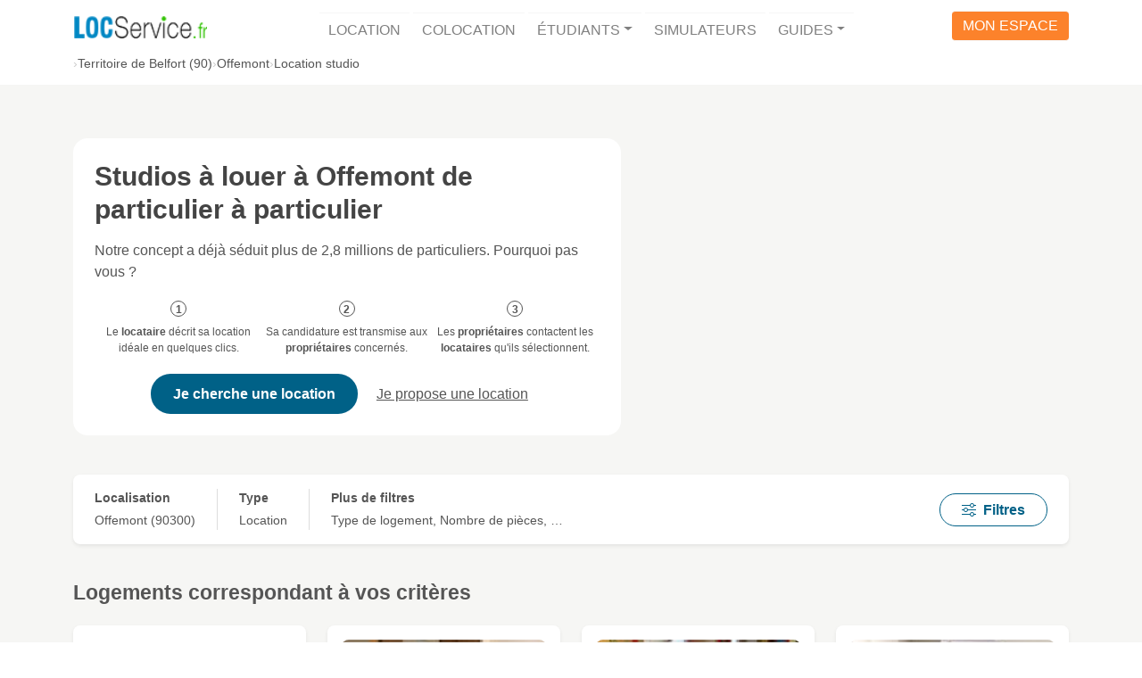

--- FILE ---
content_type: text/html; charset=UTF-8
request_url: https://www.locservice.fr/territoire-de-belfort-90/location-studio-offemont.html
body_size: 14866
content:
<!doctype html>
<html lang="fr" dir="ltr">
<head>
    <meta charset="utf-8">
    <meta name="viewport" content="width=device-width, user-scalable=yes, initial-scale=1.0, maximum-scale=5.0, minimum-scale=1.0">

        <!-- HTML Meta Tags -->
    <title>Location studio Offemont (90) entre particuliers</title>
            <meta name="description" content="D&#x00E9;couvrez&#x20;toutes&#x20;nos&#x20;annonces&#x20;de&#x20;location&#x20;de&#x20;studios&#x20;&#x00E0;&#x20;Offemont.&#x20;Trouvez&#x20;votre&#x20;futur&#x20;logement&#x20;sans&#x20;frais&#x20;d&#x27;agence&#x20;avec&#x20;LocService.fr&#x20;&#x21;">
                <link rel="canonical" href="https://www.locservice.fr/territoire-de-belfort-90/location-studio-offemont.html">
        
    <!-- Facebook Meta Tags -->
    <meta property="og:locale" content="fr_FR">
    <meta property="og:type" content="website">
    <meta property="og:site_name" content="Locservice">
            <meta property="og:url" content="https://www.locservice.fr/territoire-de-belfort-90/location-studio-offemont.html">
        <meta property="og:title" content="Location&#x20;studio&#x20;Offemont&#x20;&#x28;90&#x29;&#x20;entre&#x20;particuliers">
            <meta property="og:description" content="D&#x00E9;couvrez&#x20;toutes&#x20;nos&#x20;annonces&#x20;de&#x20;location&#x20;de&#x20;studios&#x20;&#x00E0;&#x20;Offemont.&#x20;Trouvez&#x20;votre&#x20;futur&#x20;logement&#x20;sans&#x20;frais&#x20;d&#x27;agence&#x20;avec&#x20;LocService.fr&#x20;&#x21;">
        <meta property="og:image" content="https://www.locservice.fr/build/frontoffice-legacy/images/public-pages/accommodation-ad/list/city-banner-placeholder.f81bd891.jpg">
        
    <!-- Twitter Meta Tags -->
    <meta name="twitter:card" content="summary_large_image">
    <meta name="twitter:title" content="Location&#x20;studio&#x20;Offemont&#x20;&#x28;90&#x29;&#x20;entre&#x20;particuliers">
            <meta name="twitter:description" content="D&#x00E9;couvrez&#x20;toutes&#x20;nos&#x20;annonces&#x20;de&#x20;location&#x20;de&#x20;studios&#x20;&#x00E0;&#x20;Offemont.&#x20;Trouvez&#x20;votre&#x20;futur&#x20;logement&#x20;sans&#x20;frais&#x20;d&#x27;agence&#x20;avec&#x20;LocService.fr&#x20;&#x21;">
        <meta name="twitter:image" content="https://www.locservice.fr/build/frontoffice-legacy/images/public-pages/accommodation-ad/list/city-banner-placeholder.f81bd891.jpg">
    <meta name="format-detection" content="telephone=no, email=no, address=no">

                
    <link rel="preconnect" href="https://img.locservice.fr">
    <link rel="preload" href="https://www.locservice.fr/build/frontoffice-legacy/images/public-pages/accommodation-ad/list/city-banner-placeholder.f81bd891.jpg" as="image" fetchpriority="high">
    
                        
    
    <link rel="stylesheet" href="/build/frontoffice-legacy/bootstrap.f3dc1d98.css">
    <link rel="stylesheet" href="/build/frontoffice-legacy/layout.39f7a8fa.css">

    <link rel="stylesheet" href="/build/frontoffice-legacy/pages/public-pages/accommodation-ad/list.e3ca2727.css">

        <script src="/build/runtime.a4e30114.js"></script><script src="/build/848.a3ae6c51.js"></script><script src="/build/857.842b2d7a.js"></script><script src="/build/frontoffice-legacy/plugins/analytics.32ebd54e.js"></script>
    <script src="/build/frontoffice-legacy/plugins/data-layer.59e512c6.js"></script>
    <script>Analytics.init({ 'gtm.start': new Date().getTime(), event: 'gtm.js' });</script>
    <script src="https://ftrnwz.locservice.fr/uhbcdqdr.js" async></script>
    

        <script src="/build/418.ffd95665.js"></script><script src="/build/799.3f0aa9d7.js"></script><script src="/build/frontoffice-legacy/plugins/abtest.c5546c05.js"></script>
    <script type="text/javascript" src="https://try.abtasty.com/e7fc5869c30b7f09ac6eee3875571273.js"></script>
        

            <script src="/build/components.d315b31f.js"></script>
        <link rel="stylesheet" href="/build/components.6d05f714.css">
    
            
    <script type="application/ld+json">{"@context":"https://schema.org","@type":"BreadcrumbList","itemListElement":[{"@type":"ListItem","position":1,"name":"Territoire de Belfort (90)","item":"https://www.locservice.fr/territoire-de-belfort-90/location-territoire-de-belfort.html"},{"@type":"ListItem","position":2,"name":"Offemont","item":"https://www.locservice.fr/territoire-de-belfort-90/location-particulier-offemont.html"},{"@type":"ListItem","position":3,"name":"Location studio","item":"https://www.locservice.fr/territoire-de-belfort-90/location-studio-offemont.html"}]}</script>
    <script type="application/ld+json">{"@context":"https://schema.org","@type":"Product","name":"Location studio Offemont (90) entre particuliers","aggregateRating":{"@type":"AggregateRating","ratingValue":4.1,"bestRating":5,"worstRating":0,"reviewCount":87754},"offers":{"@type":"AggregateOffer","offerCount":14,"highPrice":440,"lowPrice":310,"priceCurrency":"EUR"}}</script>
    <script type="application/ld+json">{"@context":"https://schema.org","@type":"RealEstateListing","name":"Annonces de studios à louer à Offemont (90)","description":"Annonces de studios à louer à Offemont (90) à partir de 310€ sur Locservice.fr"}</script>
        <link rel="apple-touch-icon" sizes="180x180" href="/build/shared/favicon/locservice-apple-touch-icon.c27960d7.png">
    <link rel="icon" type="image/png" sizes="32x32" href="/build/shared/favicon/locservice-favicon-32x32.84046451.png">
    <link rel="shortcut icon" href="/build/shared/favicon/locservice-favicon-16-32-48.2d96fc35.ico">
</head>
<body>
    <div id="app" class="app">
                <header class="app-header">
    <div class="container text-center">
        <nav class="navbar navbar-light navbar-expand-lg" id="navbar">
            <a class="navbar-brand" href="/">
                <picture>
                    <source media="(width >= 992px)" srcset="/build/frontoffice-legacy/images/logo-locservice-baseline.8c28b31b.png">
                    <source srcset="/build/shared/logo/logo-locservice-128.81319819.png 1x, /build/shared/logo/logo-locservice-256.77f6b4a6.png 2x">
                    <img src="/build/shared/logo/logo-locservice-128.81319819.png" alt="Locservice">
                </picture>
            </a>
            <button class="navbar-toggler" type="button" data-bs-toggle="collapse" data-bs-target="#site-main-navigation" aria-controls="site-main-navigation" aria-expanded="false" aria-label="Afficher/masquer la navigation">
                <span class="navbar-toggler-icon"></span>
            </button>
            <div class="collapse navbar-collapse" id="site-main-navigation">
                <ul class="navbar-nav me-auto mb-0">
                    <li class="navbar-item">
                        <a class="nav-link" href="/">Location</a>
                    </li>
                    <li class="navbar-item">
                        <a class="nav-link" href="/colocation/">Colocation</a>
                    </li>
                    <li class="navbar-item dropdown">
                        <a class="nav-link dropdown-toggle" href="#" role="button" data-bs-toggle="dropdown" aria-expanded="false">Étudiants</a>
                        <div class="dropdown-menu">
                            <a class="dropdown-item" href="/logement-etudiant.html">Logement Étudiant de particulier</a>
                            <a class="dropdown-item" href="/residences-etudiantes/">Résidences Etudiantes</a>
                            <a class="dropdown-item" href="/cple">Coup de Pouce Logement Étudiant</a>
                        </div>
                    </li>
                    <li class="navbar-item">
                        <a class="nav-link" href="/simulateurs.html">Simulateurs</a>
                    </li>
                    <li class="navbar-item dropdown">
                        <a class="nav-link dropdown-toggle" href="/guides/" role="button" data-bs-toggle="dropdown" aria-expanded="false">Guides</a>
                        <div class="dropdown-menu dropdown-menu-lg-end">
                            <a class="dropdown-item" href="/guides/guide-locataire">Guide Locataire</a>
                            <a class="dropdown-item" href="/guides/guide-proprietaire">Guide Propriétaire</a>
                            <a class="dropdown-item" href="/guides/guide-colocataire">Guide Colocataire</a>
                            <a class="dropdown-item" href="/guides/guide-logement-etudiant">Guide Logement Etudiant</a>
                        </div>
                    </li>
                </ul>                <div id="account_access">
                    <a href="/account/login">
                        <span class="d-none d-lg-inline d-xxl-none">Mon espace</span>
                        <span class="d-inline d-lg-none d-xxl-inline">Accéder à mon Espace</span>
                    </a>
                </div>
            </div>
        </nav>
    </div>
</header>


                <nav class="app-breadcrumb">
            <div class="container">
                <ul class="breadcrumb"><li>
                <button type="button" data-bs-toggle="dropdown" aria-expanded="false">Territoire de Belfort (90)</button>
                <ul class="dropdown-menu"><li><a class="dropdown-item" href="https://www.locservice.fr/territoire-de-belfort-90/location-territoire-de-belfort.html" title="Location&#x20;Territoire&#x20;de&#x20;Belfort&#x20;&#x28;90&#x29;&#x20;-&#x20;Annonce&#x20;de&#x20;particulier&#x20;&#x00E0;&#x20;particulier">Location Territoire de Belfort</a></li><li><a class="dropdown-item" href="https://www.locservice.fr/territoire-de-belfort-90/location-studio.html" title="Location&#x20;studio&#x20;Territoire&#x20;de&#x20;Belfort&#x20;&#x28;90&#x29;&#x20;-&#x20;Annonce&#x20;de&#x20;particulier&#x20;&#x00E0;&#x20;particulier">Location studio Territoire de Belfort</a></li></ul>
            </li><li><a href="https://www.locservice.fr/territoire-de-belfort-90/location-particulier-offemont.html" title="Location&#x20;Offemont&#x20;&#x28;90&#x29;&#x20;-&#x20;Annonce&#x20;de&#x20;particulier&#x20;&#x00E0;&#x20;particulier">Offemont</a></li><li title="Location&#x20;studio&#x20;Offemont&#x20;-&#x20;Annonce&#x20;de&#x20;particulier&#x20;&#x00E0;&#x20;particulier">Location studio</li></ul>
            </div>
        </nav>
    
            
        <main class="app-main">
            <div id="accommodation-ads-container">
        <header id="accommodation-ads-header-section">
    <div class="section-content">
        <div class="accommodation-ads-header">
            <div class="accommodation-ads-header-content">
                <div class="accommodation-ads-header-content-box">
                    <h1 class="mt-0 mb-3">Studios à louer à Offemont de particulier à particulier</h1>
                    <p class="mb-0">Notre concept a déjà séduit plus de 2,8 millions de particuliers. Pourquoi pas vous ?</p>
                    <ol class="accommodation-ads-header-content-concept">
                        <li>Le <strong>locataire</strong> décrit sa location idéale en quelques clics.</li>
                        <li>Sa candidature est transmise aux <strong>propriétaires</strong> concernés.</li>
                        <li>Les <strong>propriétaires</strong> contactent les <strong>locataires</strong> qu'ils sélectionnent.</li>
                    </ol>
                    <div class="accommodation-ads-header-content-buttons">
                        <button data-app-link="L2FyZWEvdGVuYW50L2FjY29tbW9kYXRpb24tc2VhcmNoL2NyZWF0ZS90ZW5hbnQvcmVxdWVzdC1pbnRlbnRpb24=" class="btn btn-lg btn-ls-blue">Je cherche une location</button>
                        <button data-app-link="L3Byb3ByaWV0YWlyZXM=" class="btn btn-link">Je propose une location</button>
                    </div>
                </div>
            </div>
            <figure class="accommodation-ads-header-picture">
                <img src="https://img.locservice.fr/9oX1mYAzZdF1tj1B7-PXrASY45xfCfXiA6W9VO04VQw/quality:60/resize:fill:0:360/aHR0cHM6Ly93d3cu/bG9jc2VydmljZS5m/ci9idWlsZC9mcm9u/dG9mZmljZS1sZWdh/Y3kvaW1hZ2VzL3B1/YmxpYy1wYWdlcy9h/Y2NvbW1vZGF0aW9u/LWFkL2xpc3QvY2l0/eS1iYW5uZXItcGxh/Y2Vob2xkZXIuZjgx/YmQ4OTEuanBn.avif" alt="" fetchpriority="high">
            </figure>
        </div>
    </div>
</header>


        <section id="accommodation-ads-search-section">
    <div class="section-content">
        <div class="accommodation-ads-search-form-container" data-bs-toggle="offcanvas" data-bs-target="#accommodation-ads-search-form-offcanvas" aria-controls="accommodation-ads-search-form-offcanvas">
            <div class="accommodation-ads-search-form-field">
                <div class="accommodation-ads-search-form-field-label">Localisation</div>
                <div class="accommodation-ads-search-form-field-value">
                                            Offemont (90300)</div>
            </div>
            <div class="accommodation-ads-search-form-field-more">
                <div class="accommodation-ads-search-form-field-label">Type</div>
                <div class="accommodation-ads-search-form-field-value">
                                            Location
                                    </div>
            </div>
            <div class="accommodation-ads-search-form-field-more">
                <div class="accommodation-ads-search-form-field-label">Plus de filtres</div>
                <div class="accommodation-ads-search-form-field-value">
                    Type de logement, Nombre de pièces, …
                </div>
            </div>
            <div class="ms-auto">
                <button type="button" class="d-inline btn btn-outline-ls-blue px-3 px-lg-4"><ls-icon family="bi" name="sliders"></ls-icon><span class="ms-2">Filtres</span></button>
            </div>
        </div>
    </div>

    <form name="search_ads" method="get" action="/recherche" id="accommodation-ads-search-form-offcanvas" class="offcanvas offcanvas-end offcanvas-filters" tabindex="-1" aria-labelledby="accommodation-ads-search-title">
        <div class="offcanvas-filters-header">
            <div class="offcanvas-filters-title" id="accommodation-ads-search-title">Rechercher des logements</div>
            <button type="button" class="btn-close offcanvas-filters-close" data-bs-dismiss="offcanvas" data-bs-target="#accommodation-ads-search-form-offcanvas" aria-label="Fermer"></button>
        </div>
        <div class="offcanvas-filters-body">
            <div class="mb-3">        <label for="search_ads_city_select" class="form-label">Localisation</label>
<select id="search_ads_city_select" name="search_ads[city][select]" autocomplete="on" class="city-selector form-select"><option value="90075" data-official-name="Offemont" data-alt-name="Offemont" data-department-name="Territoire de Belfort" data-postcodes="90300" data-suggested="data-suggested" selected="selected">Offemont, Territoire de Belfort</option></select>
</div>
            <hr>
            <fieldset class="mb-3"><legend class="col-form-label required">Type</legend><div id="search_ads_context"><div class="form-check"><input type="radio" id="search_ads_context_0" name="search_ads[context]" required="required" class="form-check-input" value="rental" checked="checked" />
        <label class="form-check-label required" for="search_ads_context_0">Location</label></div><div class="form-check"><input type="radio" id="search_ads_context_1" name="search_ads[context]" required="required" class="form-check-input" value="shared-rental" />
        <label class="form-check-label required" for="search_ads_context_1">Colocation</label></div></div></fieldset>
            <div class="input-container" hidden>
                <hr>
                <fieldset class="mb-3"><legend class="col-form-label">Caractéristiques</legend><div id="search_ads_criteria"><div class="form-check"><input type="checkbox" id="search_ads_criteria_0" name="search_ads[criteria][]" class="form-check-input" value="furnished" />
        <label class="form-check-label" for="search_ads_criteria_0">Meublé</label></div><div class="form-check"><input type="checkbox" id="search_ads_criteria_1" name="search_ads[criteria][]" class="form-check-input" value="unfurnished" />
        <label class="form-check-label" for="search_ads_criteria_1">Non meublé</label></div><div class="form-check"><input type="checkbox" id="search_ads_criteria_2" name="search_ads[criteria][]" class="form-check-input" value="student" />
        <label class="form-check-label" for="search_ads_criteria_2">Logement étudiant</label></div></div></fieldset>
            </div>
            <div class="input-container" hidden>
                <hr>
                <fieldset class="mb-3"><legend class="col-form-label">Type de logement</legend><div id="search_ads_accommodationNatures"><div class="form-check"><input type="checkbox" id="search_ads_accommodationNatures_0" name="search_ads[accommodationNatures][]" class="form-check-input" value="room" />
        <label class="form-check-label" for="search_ads_accommodationNatures_0">Chambre</label></div><div class="form-check"><input type="checkbox" id="search_ads_accommodationNatures_1" name="search_ads[accommodationNatures][]" class="form-check-input" value="studio" checked="checked" />
        <label class="form-check-label" for="search_ads_accommodationNatures_1">Studio</label></div><div class="form-check"><input type="checkbox" id="search_ads_accommodationNatures_2" name="search_ads[accommodationNatures][]" class="form-check-input" value="flat" />
        <label class="form-check-label" for="search_ads_accommodationNatures_2">Appartement</label></div><div class="form-check"><input type="checkbox" id="search_ads_accommodationNatures_3" name="search_ads[accommodationNatures][]" class="form-check-input" value="house" />
        <label class="form-check-label" for="search_ads_accommodationNatures_3">Maison</label></div></div></fieldset>
            </div>
            <div class="input-container" hidden>
                <hr>
                <fieldset class="mb-3"><legend class="col-form-label">Nombre de pièces</legend><div id="search_ads_roomsNumbers"><div class="form-check"><input type="checkbox" id="search_ads_roomsNumbers_0" name="search_ads[roomsNumbers][]" class="form-check-input" value="1" />
        <label class="form-check-label" for="search_ads_roomsNumbers_0">1 pièce</label></div><div class="form-check"><input type="checkbox" id="search_ads_roomsNumbers_1" name="search_ads[roomsNumbers][]" class="form-check-input" value="2" />
        <label class="form-check-label" for="search_ads_roomsNumbers_1">2 pièces</label></div><div class="form-check"><input type="checkbox" id="search_ads_roomsNumbers_2" name="search_ads[roomsNumbers][]" class="form-check-input" value="3" />
        <label class="form-check-label" for="search_ads_roomsNumbers_2">3 pièces</label></div><div class="form-check"><input type="checkbox" id="search_ads_roomsNumbers_3" name="search_ads[roomsNumbers][]" class="form-check-input" value="4" />
        <label class="form-check-label" for="search_ads_roomsNumbers_3">4 pièces</label></div><div class="form-check"><input type="checkbox" id="search_ads_roomsNumbers_4" name="search_ads[roomsNumbers][]" class="form-check-input" value="5" />
        <label class="form-check-label" for="search_ads_roomsNumbers_4">5 pièces et plus</label></div></div></fieldset>
            </div>
        </div>

        <div class="offcanvas-filters-footer">
            <button class="btn btn-lg btn-ls-blue w-100" type="submit">Rechercher</button>
        </div>
    <input type="hidden" id="search_ads_departmentCode" name="search_ads[departmentCode]" value="90" /></form>

    <script>
        window.configData = Object.assign(window.configData || {}, {"cityInputSelector":"#search_ads_city_select","contextInputSelector":"input[name=\"search_ads[context]\"]","criteriaInputSelector":"input[name=\"search_ads[criteria][]\"]","naturesInputSelector":"input[name=\"search_ads[accommodationNatures][]\"]","roomsNumbersInputSelector":"input[name=\"search_ads[roomsNumbers][]\"]","Context":{"RENTAL":"rental","SHARED_RENTAL":"shared-rental"},"Nature":{"ROOM":"room","STUDIO":"studio","FLAT":"flat","HOUSE":"house"}});
    </script>
</section>


        <section id="accommodation-ads-results-section">
    <div class="section-content">
                    <h2 class="mt-0">Logements correspondant à vos critères</h2>            <ul class="accommodation-ads">
                                    <li class="accommodation-ad" style="--accommodation-ad-order: 1;" data-accommodation-id="2272795">
    <article>
        <header class="accommodation-ad-header">
            <h3 class="accommodation-ad-title h5 my-0"><a href="https://www.locservice.fr/territoire-de-belfort-90/location-studio-belfort/2272795" class="text-decoration-none stretched-link">Studio meublé à louer</a></h3>
        </header>
        <div class="accommodation-ad-photo-container">
            <div class="accommodation-ad-photo ad-photo-placeholder ad-photo-placeholder--studio"></div>
                                </div>
        <div class="accommodation-ad-body">
            <ul class="accommodation-ad-characteristics">
                <li class="accommodation-ad-characteristic"><ls-icon family="bi" name="geo"></ls-icon> Belfort (90000)</li>
                <li class="accommodation-ad-characteristic"><ls-icon family="bi" name="bounding-box-circles"></ls-icon> 32 m²</li>
                <li class="accommodation-ad-characteristic accommodation-ad-characteristic-price"><ls-icon family="bi" name="currency-euro"></ls-icon>350 € / mois</li>
                                                    <li class="accommodation-ad-characteristic"><ls-icon family="bi" name="bullseye"></ls-icon> À 3km de Offemont </li>
                            </ul>
            <p class="accommodation-ad-description">À louer studio meublé.
 La superficie est de 32 m² loyer par mois de 350 € cc.
 DPE D.</p>
        </div>
    </article>
</li>

                                    <li class="accommodation-ad" style="--accommodation-ad-order: 2;" data-accommodation-id="428210">
    <article>
        <header class="accommodation-ad-header">
            <h3 class="accommodation-ad-title h5 my-0"><a href="https://www.locservice.fr/territoire-de-belfort-90/location-studio-bermont/428210" class="text-decoration-none stretched-link">Studio meublé à louer</a></h3>
        </header>
        <div class="accommodation-ad-photo-container">
            <picture class="accommodation-ad-photo" data-app-ad-photo-placeholder-variant="studio">
                                                                <source srcset="https://img.locservice.fr/e2QdA6oNgYrVtyeoGQJTeT3t4AjGEm0rI4wa8VprKx0/resize:fill:167:94/aHR0cHM6Ly9sb2Nz/ZXJ2aWNldjIuczMu/ZXUtd2VzdC0zLmFt/YXpvbmF3cy5jb20v/YWNjb21tb2RhdGlv/bi80MjgyMTAvMDE4/ZjU1NDctNzQyOS03/NjgyLWJhMzQtOGEz/NmM1YWFlMDE2.avif 167w, https://img.locservice.fr/lifoVMrHaNLDf9LZOmKSZaNT1zTwWN_6S-NTBNUAE40/resize:fill:230:130/aHR0cHM6Ly9sb2Nz/ZXJ2aWNldjIuczMu/ZXUtd2VzdC0zLmFt/YXpvbmF3cy5jb20v/YWNjb21tb2RhdGlv/bi80MjgyMTAvMDE4/ZjU1NDctNzQyOS03/NjgyLWJhMzQtOGEz/NmM1YWFlMDE2.avif 230w, https://img.locservice.fr/wIL-WJvpyXRhSh5zTPrXxZlAghJMoOp2--tQVpRU730/resize:fill:392:221/aHR0cHM6Ly9sb2Nz/ZXJ2aWNldjIuczMu/ZXUtd2VzdC0zLmFt/YXpvbmF3cy5jb20v/YWNjb21tb2RhdGlv/bi80MjgyMTAvMDE4/ZjU1NDctNzQyOS03/NjgyLWJhMzQtOGEz/NmM1YWFlMDE2.avif 392w, https://img.locservice.fr/InCv50V4XZU2ZDzEK_JxAwXTwWmAjqLQaSuokor340o/resize:fill:527:297/aHR0cHM6Ly9sb2Nz/ZXJ2aWNldjIuczMu/ZXUtd2VzdC0zLmFt/YXpvbmF3cy5jb20v/YWNjb21tb2RhdGlv/bi80MjgyMTAvMDE4/ZjU1NDctNzQyOS03/NjgyLWJhMzQtOGEz/NmM1YWFlMDE2.avif 527w" type="image/avif">
                                            <source srcset="https://img.locservice.fr/eMopQu1PDu9uLoAcNyQ0FeF-woxxF88dVd3nNyaoOPw/resize:fill:167:94/aHR0cHM6Ly9sb2Nz/ZXJ2aWNldjIuczMu/ZXUtd2VzdC0zLmFt/YXpvbmF3cy5jb20v/YWNjb21tb2RhdGlv/bi80MjgyMTAvMDE4/ZjU1NDctNzQyOS03/NjgyLWJhMzQtOGEz/NmM1YWFlMDE2.jpg, https://img.locservice.fr/BTd4puTIMeaKQmxJuQ6o0Kmy7HJg3VzBRYGNmVldZFI/resize:fill:392:221/aHR0cHM6Ly9sb2Nz/ZXJ2aWNldjIuczMu/ZXUtd2VzdC0zLmFt/YXpvbmF3cy5jb20v/YWNjb21tb2RhdGlv/bi80MjgyMTAvMDE4/ZjU1NDctNzQyOS03/NjgyLWJhMzQtOGEz/NmM1YWFlMDE2.jpg 392w" type="image/jpg">
                                        <img src="https://img.locservice.fr/eMopQu1PDu9uLoAcNyQ0FeF-woxxF88dVd3nNyaoOPw/resize:fill:167:94/aHR0cHM6Ly9sb2Nz/ZXJ2aWNldjIuczMu/ZXUtd2VzdC0zLmFt/YXpvbmF3cy5jb20v/YWNjb21tb2RhdGlv/bi80MjgyMTAvMDE4/ZjU1NDctNzQyOS03/NjgyLWJhMzQtOGEz/NmM1YWFlMDE2.jpg" alt="" title="" loading="lazy" decoding="async">
                </picture>
                                </div>
        <div class="accommodation-ad-body">
            <ul class="accommodation-ad-characteristics">
                <li class="accommodation-ad-characteristic"><ls-icon family="bi" name="geo"></ls-icon> Bermont (90400)</li>
                <li class="accommodation-ad-characteristic"><ls-icon family="bi" name="bounding-box-circles"></ls-icon> 20 m²</li>
                <li class="accommodation-ad-characteristic accommodation-ad-characteristic-price"><ls-icon family="bi" name="currency-euro"></ls-icon>345 € / mois</li>
                                                    <li class="accommodation-ad-characteristic"><ls-icon family="bi" name="bullseye"></ls-icon> À 10km de Offemont </li>
                            </ul>
            <p class="accommodation-ad-description">À Bermont  studio comprenant une pièce principale, une cuisinette, une salle de bain.
local collectif pour le…</p>
        </div>
    </article>
</li>

                                    <li class="accommodation-ad" style="--accommodation-ad-order: 3;" data-accommodation-id="385722">
    <article>
        <header class="accommodation-ad-header">
            <h3 class="accommodation-ad-title h5 my-0"><a href="https://www.locservice.fr/territoire-de-belfort-90/location-studio-belfort/385722" class="text-decoration-none stretched-link">Studio meublé à louer</a></h3>
        </header>
        <div class="accommodation-ad-photo-container">
            <picture class="accommodation-ad-photo" data-app-ad-photo-placeholder-variant="studio">
                                                                <source srcset="https://img.locservice.fr/EQelOr-_r1btJv6Ew5ewFw6MZELFsc3QtSs7w02MJWE/resize:fill:167:94/aHR0cHM6Ly9sb2Nz/ZXJ2aWNldjIuczMu/ZXUtd2VzdC0zLmFt/YXpvbmF3cy5jb20v/YWNjb21tb2RhdGlv/bi8zODU3MjIvMDE4/ZjUzMWUtY2Q2Ny03/ZWEyLWE3YzktNDg3/OWM2OWI3OTY1.avif 167w, https://img.locservice.fr/Dbj7uUD3n9HZS0nJnkc4AyWFvsue_DR7CYfrufmIrCs/resize:fill:230:130/aHR0cHM6Ly9sb2Nz/ZXJ2aWNldjIuczMu/ZXUtd2VzdC0zLmFt/YXpvbmF3cy5jb20v/YWNjb21tb2RhdGlv/bi8zODU3MjIvMDE4/ZjUzMWUtY2Q2Ny03/ZWEyLWE3YzktNDg3/OWM2OWI3OTY1.avif 230w, https://img.locservice.fr/i_QWdTDjvmBzypa5tZvu8yXY0_c2u7k50kSVQyJ_pac/resize:fill:392:221/aHR0cHM6Ly9sb2Nz/ZXJ2aWNldjIuczMu/ZXUtd2VzdC0zLmFt/YXpvbmF3cy5jb20v/YWNjb21tb2RhdGlv/bi8zODU3MjIvMDE4/ZjUzMWUtY2Q2Ny03/ZWEyLWE3YzktNDg3/OWM2OWI3OTY1.avif 392w, https://img.locservice.fr/IWAkPhQxHmsa5C_P78H3uRcY2uyr73pRSGdc0k7ZqbM/resize:fill:527:297/aHR0cHM6Ly9sb2Nz/ZXJ2aWNldjIuczMu/ZXUtd2VzdC0zLmFt/YXpvbmF3cy5jb20v/YWNjb21tb2RhdGlv/bi8zODU3MjIvMDE4/ZjUzMWUtY2Q2Ny03/ZWEyLWE3YzktNDg3/OWM2OWI3OTY1.avif 527w" type="image/avif">
                                            <source srcset="https://img.locservice.fr/Sly7rTSfvBXICn1c8DFO7EgL7cKDqAUvcKlW-21kyPM/resize:fill:167:94/aHR0cHM6Ly9sb2Nz/ZXJ2aWNldjIuczMu/ZXUtd2VzdC0zLmFt/YXpvbmF3cy5jb20v/YWNjb21tb2RhdGlv/bi8zODU3MjIvMDE4/ZjUzMWUtY2Q2Ny03/ZWEyLWE3YzktNDg3/OWM2OWI3OTY1.jpg, https://img.locservice.fr/fUThyqGlg_cheh65F6s_b72c79dUh0XUU66Xy_cOl6Q/resize:fill:392:221/aHR0cHM6Ly9sb2Nz/ZXJ2aWNldjIuczMu/ZXUtd2VzdC0zLmFt/YXpvbmF3cy5jb20v/YWNjb21tb2RhdGlv/bi8zODU3MjIvMDE4/ZjUzMWUtY2Q2Ny03/ZWEyLWE3YzktNDg3/OWM2OWI3OTY1.jpg 392w" type="image/jpg">
                                        <img src="https://img.locservice.fr/Sly7rTSfvBXICn1c8DFO7EgL7cKDqAUvcKlW-21kyPM/resize:fill:167:94/aHR0cHM6Ly9sb2Nz/ZXJ2aWNldjIuczMu/ZXUtd2VzdC0zLmFt/YXpvbmF3cy5jb20v/YWNjb21tb2RhdGlv/bi8zODU3MjIvMDE4/ZjUzMWUtY2Q2Ny03/ZWEyLWE3YzktNDg3/OWM2OWI3OTY1.jpg" alt="" title="" loading="lazy" decoding="async">
                </picture>
                                </div>
        <div class="accommodation-ad-body">
            <ul class="accommodation-ad-characteristics">
                <li class="accommodation-ad-characteristic"><ls-icon family="bi" name="geo"></ls-icon> Belfort (90000)</li>
                <li class="accommodation-ad-characteristic"><ls-icon family="bi" name="bounding-box-circles"></ls-icon> 18 m²</li>
                <li class="accommodation-ad-characteristic accommodation-ad-characteristic-price"><ls-icon family="bi" name="currency-euro"></ls-icon>360 € / mois</li>
                                                    <li class="accommodation-ad-characteristic"><ls-icon family="bi" name="bullseye"></ls-icon> À 3km de Offemont </li>
                            </ul>
            <p class="accommodation-ad-description">Studio meublé situé en centre ville. rnProche gare SNCF (200 m). Idéal étudiant.rn1 pièce principale avec coi…</p>
        </div>
    </article>
</li>

                                    <li class="accommodation-ad" style="--accommodation-ad-order: 4;" data-accommodation-id="1499364">
    <article>
        <header class="accommodation-ad-header">
            <h3 class="accommodation-ad-title h5 my-0"><a href="https://www.locservice.fr/territoire-de-belfort-90/location-studio-belfort/1499364" class="text-decoration-none stretched-link">Studio meublé à louer</a></h3>
        </header>
        <div class="accommodation-ad-photo-container">
            <picture class="accommodation-ad-photo" data-app-ad-photo-placeholder-variant="studio">
                                                                <source srcset="https://img.locservice.fr/bJB6B4IEfPz3a-nCBWUwHK1hWe87g5XTTpDJc9-vNlQ/resize:fill:167:94/aHR0cHM6Ly9sb2Nz/ZXJ2aWNldjIuczMu/ZXUtd2VzdC0zLmFt/YXpvbmF3cy5jb20v/YWNjb21tb2RhdGlv/bi8xNDk5MzY0LzAx/OGY1MzFlLTlhM2It/N2M2Zi04NjJkLTc1/OWE2ZGVmN2Y1ZQ.avif 167w, https://img.locservice.fr/C_XlpI3kta9gTRC0DeADPQslRXBROQEK1UN03TLFg_0/resize:fill:230:130/aHR0cHM6Ly9sb2Nz/ZXJ2aWNldjIuczMu/ZXUtd2VzdC0zLmFt/YXpvbmF3cy5jb20v/YWNjb21tb2RhdGlv/bi8xNDk5MzY0LzAx/OGY1MzFlLTlhM2It/N2M2Zi04NjJkLTc1/OWE2ZGVmN2Y1ZQ.avif 230w, https://img.locservice.fr/HOdEmWr-EHHfIzCZCGPlfHqj9Mm10DhJxedR95CQwt8/resize:fill:392:221/aHR0cHM6Ly9sb2Nz/ZXJ2aWNldjIuczMu/ZXUtd2VzdC0zLmFt/YXpvbmF3cy5jb20v/YWNjb21tb2RhdGlv/bi8xNDk5MzY0LzAx/OGY1MzFlLTlhM2It/N2M2Zi04NjJkLTc1/OWE2ZGVmN2Y1ZQ.avif 392w, https://img.locservice.fr/bX-3JpzCJ9vamERwqVjLwMmqJ1n9QWSUrZrD6ZzWaVI/resize:fill:527:297/aHR0cHM6Ly9sb2Nz/ZXJ2aWNldjIuczMu/ZXUtd2VzdC0zLmFt/YXpvbmF3cy5jb20v/YWNjb21tb2RhdGlv/bi8xNDk5MzY0LzAx/OGY1MzFlLTlhM2It/N2M2Zi04NjJkLTc1/OWE2ZGVmN2Y1ZQ.avif 527w" type="image/avif">
                                            <source srcset="https://img.locservice.fr/pavh0HAyISKmmwwTAOrDG11KbYwZkEMpyZcAgI-i-C8/resize:fill:167:94/aHR0cHM6Ly9sb2Nz/ZXJ2aWNldjIuczMu/ZXUtd2VzdC0zLmFt/YXpvbmF3cy5jb20v/YWNjb21tb2RhdGlv/bi8xNDk5MzY0LzAx/OGY1MzFlLTlhM2It/N2M2Zi04NjJkLTc1/OWE2ZGVmN2Y1ZQ.jpg, https://img.locservice.fr/JH7GuMnTkOqNe27jfVfZYuZl5E62rR_kc8tsrmRGA2c/resize:fill:392:221/aHR0cHM6Ly9sb2Nz/ZXJ2aWNldjIuczMu/ZXUtd2VzdC0zLmFt/YXpvbmF3cy5jb20v/YWNjb21tb2RhdGlv/bi8xNDk5MzY0LzAx/OGY1MzFlLTlhM2It/N2M2Zi04NjJkLTc1/OWE2ZGVmN2Y1ZQ.jpg 392w" type="image/jpg">
                                        <img src="https://img.locservice.fr/pavh0HAyISKmmwwTAOrDG11KbYwZkEMpyZcAgI-i-C8/resize:fill:167:94/aHR0cHM6Ly9sb2Nz/ZXJ2aWNldjIuczMu/ZXUtd2VzdC0zLmFt/YXpvbmF3cy5jb20v/YWNjb21tb2RhdGlv/bi8xNDk5MzY0LzAx/OGY1MzFlLTlhM2It/N2M2Zi04NjJkLTc1/OWE2ZGVmN2Y1ZQ.jpg" alt="" title="" loading="lazy" decoding="async">
                </picture>
                                </div>
        <div class="accommodation-ad-body">
            <ul class="accommodation-ad-characteristics">
                <li class="accommodation-ad-characteristic"><ls-icon family="bi" name="geo"></ls-icon> Belfort (90000)</li>
                <li class="accommodation-ad-characteristic"><ls-icon family="bi" name="bounding-box-circles"></ls-icon> 27 m²</li>
                <li class="accommodation-ad-characteristic accommodation-ad-characteristic-price"><ls-icon family="bi" name="currency-euro"></ls-icon>435 € / mois</li>
                                                    <li class="accommodation-ad-characteristic"><ls-icon family="bi" name="bullseye"></ls-icon> À 3km de Offemont </li>
                            </ul>
            <p class="accommodation-ad-description">Studio meublé entièrement refait à neuf situé en centre ville.rnParfaitement isolé.rnCalme et lumineux. Idéal…</p>
        </div>
    </article>
</li>

                                    <li class="accommodation-ad" style="--accommodation-ad-order: 5;" data-accommodation-id="233403">
    <article>
        <header class="accommodation-ad-header">
            <h3 class="accommodation-ad-title h5 my-0"><a href="https://www.locservice.fr/territoire-de-belfort-90/location-studio-belfort/233403" class="text-decoration-none stretched-link">Studio meublé à louer</a></h3>
        </header>
        <div class="accommodation-ad-photo-container">
            <picture class="accommodation-ad-photo" data-app-ad-photo-placeholder-variant="studio">
                                                                <source srcset="https://img.locservice.fr/R9-8imkWSp9KEsPetHHIVG2ZddBYbnm_CbMfJ46ps6E/resize:fill:167:94/aHR0cHM6Ly9sb2Nz/ZXJ2aWNldjIuczMu/ZXUtd2VzdC0zLmFt/YXpvbmF3cy5jb20v/YWNjb21tb2RhdGlv/bi8yMzM0MDMvMDE4/ZjUzODctN2UyMC03/ZGI2LTljOGYtMTM0/NzAwOGU1YmEz.avif 167w, https://img.locservice.fr/Pb_OrEKzCwxqn0q7w1m6eA_i8tEPfBK58ngHpq04Nr8/resize:fill:230:130/aHR0cHM6Ly9sb2Nz/ZXJ2aWNldjIuczMu/ZXUtd2VzdC0zLmFt/YXpvbmF3cy5jb20v/YWNjb21tb2RhdGlv/bi8yMzM0MDMvMDE4/ZjUzODctN2UyMC03/ZGI2LTljOGYtMTM0/NzAwOGU1YmEz.avif 230w, https://img.locservice.fr/ZOISxD3aVFZW8mOsGMqPomxjOs__UUF1roMDDZIdpQE/resize:fill:392:221/aHR0cHM6Ly9sb2Nz/ZXJ2aWNldjIuczMu/ZXUtd2VzdC0zLmFt/YXpvbmF3cy5jb20v/YWNjb21tb2RhdGlv/bi8yMzM0MDMvMDE4/ZjUzODctN2UyMC03/ZGI2LTljOGYtMTM0/NzAwOGU1YmEz.avif 392w, https://img.locservice.fr/qHqxXpRp6YzmUR42FtKYEFNCjRB3KAq1DeA9xqDCe_8/resize:fill:527:297/aHR0cHM6Ly9sb2Nz/ZXJ2aWNldjIuczMu/ZXUtd2VzdC0zLmFt/YXpvbmF3cy5jb20v/YWNjb21tb2RhdGlv/bi8yMzM0MDMvMDE4/ZjUzODctN2UyMC03/ZGI2LTljOGYtMTM0/NzAwOGU1YmEz.avif 527w" type="image/avif">
                                            <source srcset="https://img.locservice.fr/6fVbH_llY-TY-hNfo8u_sSynlfa5Gca-eh_LkxAFiho/resize:fill:167:94/aHR0cHM6Ly9sb2Nz/ZXJ2aWNldjIuczMu/ZXUtd2VzdC0zLmFt/YXpvbmF3cy5jb20v/YWNjb21tb2RhdGlv/bi8yMzM0MDMvMDE4/ZjUzODctN2UyMC03/ZGI2LTljOGYtMTM0/NzAwOGU1YmEz.jpg, https://img.locservice.fr/RjWR3K0VVlR3WTvSCvAcmAw2e2OZt4w4GYWbrgThHNw/resize:fill:392:221/aHR0cHM6Ly9sb2Nz/ZXJ2aWNldjIuczMu/ZXUtd2VzdC0zLmFt/YXpvbmF3cy5jb20v/YWNjb21tb2RhdGlv/bi8yMzM0MDMvMDE4/ZjUzODctN2UyMC03/ZGI2LTljOGYtMTM0/NzAwOGU1YmEz.jpg 392w" type="image/jpg">
                                        <img src="https://img.locservice.fr/6fVbH_llY-TY-hNfo8u_sSynlfa5Gca-eh_LkxAFiho/resize:fill:167:94/aHR0cHM6Ly9sb2Nz/ZXJ2aWNldjIuczMu/ZXUtd2VzdC0zLmFt/YXpvbmF3cy5jb20v/YWNjb21tb2RhdGlv/bi8yMzM0MDMvMDE4/ZjUzODctN2UyMC03/ZGI2LTljOGYtMTM0/NzAwOGU1YmEz.jpg" alt="" title="" loading="lazy" decoding="async">
                </picture>
                                </div>
        <div class="accommodation-ad-body">
            <ul class="accommodation-ad-characteristics">
                <li class="accommodation-ad-characteristic"><ls-icon family="bi" name="geo"></ls-icon> Belfort (90000)</li>
                <li class="accommodation-ad-characteristic"><ls-icon family="bi" name="bounding-box-circles"></ls-icon> 25 m²</li>
                <li class="accommodation-ad-characteristic accommodation-ad-characteristic-price"><ls-icon family="bi" name="currency-euro"></ls-icon>435 € / mois</li>
                                                    <li class="accommodation-ad-characteristic"><ls-icon family="bi" name="bullseye"></ls-icon> À 3km de Offemont </li>
                            </ul>
            <p class="accommodation-ad-description">Particulier loue à BELFORT un STUDIO situé face à la gare avec kitchenette bien équipé : frigo , plaques élec…</p>
        </div>
    </article>
</li>

                                    <li class="accommodation-ad" style="--accommodation-ad-order: 6;" data-accommodation-id="263120">
    <article>
        <header class="accommodation-ad-header">
            <h3 class="accommodation-ad-title h5 my-0"><a href="https://www.locservice.fr/territoire-de-belfort-90/location-studio-belfort/263120" class="text-decoration-none stretched-link">Studio meublé à louer</a></h3>
        </header>
        <div class="accommodation-ad-photo-container">
            <picture class="accommodation-ad-photo" data-app-ad-photo-placeholder-variant="studio">
                                                                <source srcset="https://img.locservice.fr/HIMnSYSe8vwnZbQKc-Ze2bYfnA3R6iIBThhP4WOp0aU/resize:fill:167:94/aHR0cHM6Ly9sb2Nz/ZXJ2aWNldjIuczMu/ZXUtd2VzdC0zLmFt/YXpvbmF3cy5jb20v/YWNjb21tb2RhdGlv/bi8yNjMxMjAvMDE4/ZjU0MGEtMmQ5NC03/ODA0LTg1ZTctOTgx/OWU4OTFjZTBh.avif 167w, https://img.locservice.fr/MoAWxB0YQ3_7AUkr5I_384m0hp1zJdOIa08SykHHovU/resize:fill:230:130/aHR0cHM6Ly9sb2Nz/ZXJ2aWNldjIuczMu/ZXUtd2VzdC0zLmFt/YXpvbmF3cy5jb20v/YWNjb21tb2RhdGlv/bi8yNjMxMjAvMDE4/ZjU0MGEtMmQ5NC03/ODA0LTg1ZTctOTgx/OWU4OTFjZTBh.avif 230w, https://img.locservice.fr/WcAiHwdYELpGb_cbO0Op_m6_uOMgME3uqzcZIudg2Bw/resize:fill:392:221/aHR0cHM6Ly9sb2Nz/ZXJ2aWNldjIuczMu/ZXUtd2VzdC0zLmFt/YXpvbmF3cy5jb20v/YWNjb21tb2RhdGlv/bi8yNjMxMjAvMDE4/ZjU0MGEtMmQ5NC03/ODA0LTg1ZTctOTgx/OWU4OTFjZTBh.avif 392w, https://img.locservice.fr/9T0Yq07FoWYNxtEDOCo9wQWUgmngkPCXRZc39j2BZxE/resize:fill:527:297/aHR0cHM6Ly9sb2Nz/ZXJ2aWNldjIuczMu/ZXUtd2VzdC0zLmFt/YXpvbmF3cy5jb20v/YWNjb21tb2RhdGlv/bi8yNjMxMjAvMDE4/ZjU0MGEtMmQ5NC03/ODA0LTg1ZTctOTgx/OWU4OTFjZTBh.avif 527w" type="image/avif">
                                            <source srcset="https://img.locservice.fr/aUb6IpKbIc5FLVGP3U8usczkLeQiOEvQ8wyolYMMoYs/resize:fill:167:94/aHR0cHM6Ly9sb2Nz/ZXJ2aWNldjIuczMu/ZXUtd2VzdC0zLmFt/YXpvbmF3cy5jb20v/YWNjb21tb2RhdGlv/bi8yNjMxMjAvMDE4/ZjU0MGEtMmQ5NC03/ODA0LTg1ZTctOTgx/OWU4OTFjZTBh.jpg, https://img.locservice.fr/1NOrmg3THytCv6sbC_SnTY-xJLykX_nYFPyZXx_Rkt8/resize:fill:392:221/aHR0cHM6Ly9sb2Nz/ZXJ2aWNldjIuczMu/ZXUtd2VzdC0zLmFt/YXpvbmF3cy5jb20v/YWNjb21tb2RhdGlv/bi8yNjMxMjAvMDE4/ZjU0MGEtMmQ5NC03/ODA0LTg1ZTctOTgx/OWU4OTFjZTBh.jpg 392w" type="image/jpg">
                                        <img src="https://img.locservice.fr/aUb6IpKbIc5FLVGP3U8usczkLeQiOEvQ8wyolYMMoYs/resize:fill:167:94/aHR0cHM6Ly9sb2Nz/ZXJ2aWNldjIuczMu/ZXUtd2VzdC0zLmFt/YXpvbmF3cy5jb20v/YWNjb21tb2RhdGlv/bi8yNjMxMjAvMDE4/ZjU0MGEtMmQ5NC03/ODA0LTg1ZTctOTgx/OWU4OTFjZTBh.jpg" alt="" title="" loading="lazy" decoding="async">
                </picture>
                                </div>
        <div class="accommodation-ad-body">
            <ul class="accommodation-ad-characteristics">
                <li class="accommodation-ad-characteristic"><ls-icon family="bi" name="geo"></ls-icon> Belfort (90000)</li>
                <li class="accommodation-ad-characteristic"><ls-icon family="bi" name="bounding-box-circles"></ls-icon> 20 m²</li>
                <li class="accommodation-ad-characteristic accommodation-ad-characteristic-price"><ls-icon family="bi" name="currency-euro"></ls-icon>400 € / mois</li>
                                                    <li class="accommodation-ad-characteristic"><ls-icon family="bi" name="bullseye"></ls-icon> À 3km de Offemont </li>
                            </ul>
            <p class="accommodation-ad-description">Particulier loue à BELFORT un STUDIO situé face à la gare avec kitchenette entièrement équipée : frigo , micr…</p>
        </div>
    </article>
</li>

                                    <li class="accommodation-ad" style="--accommodation-ad-order: 7;" data-accommodation-id="2185120">
    <article>
        <header class="accommodation-ad-header">
            <h3 class="accommodation-ad-title h5 my-0"><a href="https://www.locservice.fr/territoire-de-belfort-90/location-studio-belfort/2185120" class="text-decoration-none stretched-link">Studio à louer</a></h3>
        </header>
        <div class="accommodation-ad-photo-container">
            <div class="accommodation-ad-photo ad-photo-placeholder ad-photo-placeholder--studio"></div>
                                </div>
        <div class="accommodation-ad-body">
            <ul class="accommodation-ad-characteristics">
                <li class="accommodation-ad-characteristic"><ls-icon family="bi" name="geo"></ls-icon> Belfort (90000)</li>
                <li class="accommodation-ad-characteristic"><ls-icon family="bi" name="bounding-box-circles"></ls-icon> 22 m²</li>
                <li class="accommodation-ad-characteristic accommodation-ad-characteristic-price"><ls-icon family="bi" name="currency-euro"></ls-icon>410 € / mois</li>
                                                    <li class="accommodation-ad-characteristic"><ls-icon family="bi" name="bullseye"></ls-icon> À 3km de Offemont </li>
                            </ul>
            <p class="accommodation-ad-description">Je propose à la location un studio de 22 m².
 Localisé à Belfort.
 Ce studio est proposé non meublé pour un l…</p>
        </div>
    </article>
</li>

                                    <li class="accommodation-ad" style="--accommodation-ad-order: 8;" data-accommodation-id="433403">
    <article>
        <header class="accommodation-ad-header">
            <h3 class="accommodation-ad-title h5 my-0"><a href="https://www.locservice.fr/doubs-25/location-studio-montbeliard/433403" class="text-decoration-none stretched-link">Studio à louer</a></h3>
        </header>
        <div class="accommodation-ad-photo-container">
            <picture class="accommodation-ad-photo" data-app-ad-photo-placeholder-variant="studio">
                                                                <source srcset="https://img.locservice.fr/CXtjMv7gucKAsesWZZIkiwAsMr-2hmmz4k0j5xw82eM/resize:fill:167:94/aHR0cHM6Ly9sb2Nz/ZXJ2aWNldjIuczMu/ZXUtd2VzdC0zLmFt/YXpvbmF3cy5jb20v/YWNjb21tb2RhdGlv/bi80MzM0MDMvMDE4/ZjU1NGQtYzNhZC03/MGZlLTkzZTctOTc3/YTMwYWMxOTVm.avif 167w, https://img.locservice.fr/HXI6jofPmUZVXDgsZSnF8SiS9fGVIsvkVofZZHLh9Qg/resize:fill:230:130/aHR0cHM6Ly9sb2Nz/ZXJ2aWNldjIuczMu/ZXUtd2VzdC0zLmFt/YXpvbmF3cy5jb20v/YWNjb21tb2RhdGlv/bi80MzM0MDMvMDE4/ZjU1NGQtYzNhZC03/MGZlLTkzZTctOTc3/YTMwYWMxOTVm.avif 230w, https://img.locservice.fr/kCSfT2Ety5donKv6ltvGQ2X-8MoZ5NQ_6QU-mZM1NR8/resize:fill:392:221/aHR0cHM6Ly9sb2Nz/ZXJ2aWNldjIuczMu/ZXUtd2VzdC0zLmFt/YXpvbmF3cy5jb20v/YWNjb21tb2RhdGlv/bi80MzM0MDMvMDE4/ZjU1NGQtYzNhZC03/MGZlLTkzZTctOTc3/YTMwYWMxOTVm.avif 392w, https://img.locservice.fr/qU0GLlbVdOb6Dh6j--aWg9rdXAzPNPdQqhj048ytU3M/resize:fill:527:297/aHR0cHM6Ly9sb2Nz/ZXJ2aWNldjIuczMu/ZXUtd2VzdC0zLmFt/YXpvbmF3cy5jb20v/YWNjb21tb2RhdGlv/bi80MzM0MDMvMDE4/ZjU1NGQtYzNhZC03/MGZlLTkzZTctOTc3/YTMwYWMxOTVm.avif 527w" type="image/avif">
                                            <source srcset="https://img.locservice.fr/bgLhMGSBrCfbNNsucDftQdaC-zAs5z9Ee8wqnWjMldo/resize:fill:167:94/aHR0cHM6Ly9sb2Nz/ZXJ2aWNldjIuczMu/ZXUtd2VzdC0zLmFt/YXpvbmF3cy5jb20v/YWNjb21tb2RhdGlv/bi80MzM0MDMvMDE4/ZjU1NGQtYzNhZC03/MGZlLTkzZTctOTc3/YTMwYWMxOTVm.jpg, https://img.locservice.fr/LsdcF7HDr9fzT5EREiBTWPgiXCiGWTpOfK8DXhvgD6E/resize:fill:392:221/aHR0cHM6Ly9sb2Nz/ZXJ2aWNldjIuczMu/ZXUtd2VzdC0zLmFt/YXpvbmF3cy5jb20v/YWNjb21tb2RhdGlv/bi80MzM0MDMvMDE4/ZjU1NGQtYzNhZC03/MGZlLTkzZTctOTc3/YTMwYWMxOTVm.jpg 392w" type="image/jpg">
                                        <img src="https://img.locservice.fr/bgLhMGSBrCfbNNsucDftQdaC-zAs5z9Ee8wqnWjMldo/resize:fill:167:94/aHR0cHM6Ly9sb2Nz/ZXJ2aWNldjIuczMu/ZXUtd2VzdC0zLmFt/YXpvbmF3cy5jb20v/YWNjb21tb2RhdGlv/bi80MzM0MDMvMDE4/ZjU1NGQtYzNhZC03/MGZlLTkzZTctOTc3/YTMwYWMxOTVm.jpg" alt="" title="" loading="lazy" decoding="async">
                </picture>
                                </div>
        <div class="accommodation-ad-body">
            <ul class="accommodation-ad-characteristics">
                <li class="accommodation-ad-characteristic"><ls-icon family="bi" name="geo"></ls-icon> Montbéliard (25200)</li>
                <li class="accommodation-ad-characteristic"><ls-icon family="bi" name="bounding-box-circles"></ls-icon> 23 m²</li>
                <li class="accommodation-ad-characteristic accommodation-ad-characteristic-price"><ls-icon family="bi" name="currency-euro"></ls-icon>310 € / mois</li>
                                                    <li class="accommodation-ad-characteristic"><ls-icon family="bi" name="bullseye"></ls-icon> À 18km de Offemont </li>
                            </ul>
            <p class="accommodation-ad-description">Loue studio dans petit immeuble tranquile de ville composé de 5 appartements, en centre-ville.
Chauffage élec…</p>
        </div>
    </article>
</li>

                                    <li class="accommodation-ad" style="--accommodation-ad-order: 9;" data-accommodation-id="403526">
    <article>
        <header class="accommodation-ad-header">
            <h3 class="accommodation-ad-title h5 my-0"><a href="https://www.locservice.fr/territoire-de-belfort-90/location-studio-belfort/403526" class="text-decoration-none stretched-link">Studio à louer</a></h3>
        </header>
        <div class="accommodation-ad-photo-container">
            <picture class="accommodation-ad-photo" data-app-ad-photo-placeholder-variant="studio">
                                                                <source srcset="https://img.locservice.fr/oXpNA7psy3IYAoF9UFy_WPcskL-mvbVYcQiEIiqa7Vw/resize:fill:167:94/aHR0cHM6Ly9sb2Nz/ZXJ2aWNldjIuczMu/ZXUtd2VzdC0zLmFt/YXpvbmF3cy5jb20v/YWNjb21tb2RhdGlv/bi80MDM1MjYvMDE4/ZjU2N2MtYTViNC03/YjgwLTk0ZmMtZmJj/OTIzY2I3YWZi.avif 167w, https://img.locservice.fr/Nueb5zUOLMxq7Ho4v5jF0w8FOYA0hx7K3mtzkyRWbEg/resize:fill:230:130/aHR0cHM6Ly9sb2Nz/ZXJ2aWNldjIuczMu/ZXUtd2VzdC0zLmFt/YXpvbmF3cy5jb20v/YWNjb21tb2RhdGlv/bi80MDM1MjYvMDE4/ZjU2N2MtYTViNC03/YjgwLTk0ZmMtZmJj/OTIzY2I3YWZi.avif 230w, https://img.locservice.fr/gcvcEqaaiXYdwuYSrHzPFCxq110b55i76ZdpsW_bclY/resize:fill:392:221/aHR0cHM6Ly9sb2Nz/ZXJ2aWNldjIuczMu/ZXUtd2VzdC0zLmFt/YXpvbmF3cy5jb20v/YWNjb21tb2RhdGlv/bi80MDM1MjYvMDE4/ZjU2N2MtYTViNC03/YjgwLTk0ZmMtZmJj/OTIzY2I3YWZi.avif 392w, https://img.locservice.fr/hlSWAmmLrsTU_-q4dSu-yHl_3mh7DIEZHkxb_wvQwFA/resize:fill:527:297/aHR0cHM6Ly9sb2Nz/ZXJ2aWNldjIuczMu/ZXUtd2VzdC0zLmFt/YXpvbmF3cy5jb20v/YWNjb21tb2RhdGlv/bi80MDM1MjYvMDE4/ZjU2N2MtYTViNC03/YjgwLTk0ZmMtZmJj/OTIzY2I3YWZi.avif 527w" type="image/avif">
                                            <source srcset="https://img.locservice.fr/fkjk-2UBOw9MKl_M7onPqc3a0tf6o2AQMNcBWIbDONI/resize:fill:167:94/aHR0cHM6Ly9sb2Nz/ZXJ2aWNldjIuczMu/ZXUtd2VzdC0zLmFt/YXpvbmF3cy5jb20v/YWNjb21tb2RhdGlv/bi80MDM1MjYvMDE4/ZjU2N2MtYTViNC03/YjgwLTk0ZmMtZmJj/OTIzY2I3YWZi.jpg, https://img.locservice.fr/GlvigCvNlcS_x6fREu4tBl-MLCZADL9ip9FNO-E8aSg/resize:fill:392:221/aHR0cHM6Ly9sb2Nz/ZXJ2aWNldjIuczMu/ZXUtd2VzdC0zLmFt/YXpvbmF3cy5jb20v/YWNjb21tb2RhdGlv/bi80MDM1MjYvMDE4/ZjU2N2MtYTViNC03/YjgwLTk0ZmMtZmJj/OTIzY2I3YWZi.jpg 392w" type="image/jpg">
                                        <img src="https://img.locservice.fr/fkjk-2UBOw9MKl_M7onPqc3a0tf6o2AQMNcBWIbDONI/resize:fill:167:94/aHR0cHM6Ly9sb2Nz/ZXJ2aWNldjIuczMu/ZXUtd2VzdC0zLmFt/YXpvbmF3cy5jb20v/YWNjb21tb2RhdGlv/bi80MDM1MjYvMDE4/ZjU2N2MtYTViNC03/YjgwLTk0ZmMtZmJj/OTIzY2I3YWZi.jpg" alt="" title="" loading="lazy" decoding="async">
                </picture>
                                </div>
        <div class="accommodation-ad-body">
            <ul class="accommodation-ad-characteristics">
                <li class="accommodation-ad-characteristic"><ls-icon family="bi" name="geo"></ls-icon> Belfort (90000)</li>
                <li class="accommodation-ad-characteristic"><ls-icon family="bi" name="bounding-box-circles"></ls-icon> 28 m²</li>
                <li class="accommodation-ad-characteristic accommodation-ad-characteristic-price"><ls-icon family="bi" name="currency-euro"></ls-icon>410 € / mois</li>
                                                    <li class="accommodation-ad-characteristic"><ls-icon family="bi" name="bullseye"></ls-icon> À 3km de Offemont </li>
                            </ul>
            <p class="accommodation-ad-description">studio lumineux dans copropriété de standing , sécurisé proche ESTA , UTBM, IUT beaux arts, facultés</p>
        </div>
    </article>
</li>

                                    <li class="accommodation-ad" style="--accommodation-ad-order: 10;" data-accommodation-id="2086417">
    <article>
        <header class="accommodation-ad-header">
            <h3 class="accommodation-ad-title h5 my-0"><a href="https://www.locservice.fr/doubs-25/location-studio-vieux-charmont/2086417" class="text-decoration-none stretched-link">Studio à louer</a></h3>
        </header>
        <div class="accommodation-ad-photo-container">
            <picture class="accommodation-ad-photo" data-app-ad-photo-placeholder-variant="studio">
                                                                <source srcset="https://img.locservice.fr/tZphkScSKOrYTGapo4Fowc_pNL0o3xwwePhzVY5kdlI/resize:fill:167:94/aHR0cHM6Ly9sb2Nz/ZXJ2aWNldjIuczMu/ZXUtd2VzdC0zLmFt/YXpvbmF3cy5jb20v/YWNjb21tb2RhdGlv/bi8yMDg2NDE3LzAx/OTdmYTA5LWY3NjYt/NzhiOS04OTRiLTg5/OGQ4OGExOWI5Mw.avif 167w, https://img.locservice.fr/d56bZySHoDjYqZu3LVluf7po8QTAAiRTYGYT1_CnOBU/resize:fill:230:130/aHR0cHM6Ly9sb2Nz/ZXJ2aWNldjIuczMu/ZXUtd2VzdC0zLmFt/YXpvbmF3cy5jb20v/YWNjb21tb2RhdGlv/bi8yMDg2NDE3LzAx/OTdmYTA5LWY3NjYt/NzhiOS04OTRiLTg5/OGQ4OGExOWI5Mw.avif 230w, https://img.locservice.fr/feopSD_0hrzoR0ZESsDd9qTb9TPpEGcARAJ6scSMynk/resize:fill:392:221/aHR0cHM6Ly9sb2Nz/ZXJ2aWNldjIuczMu/ZXUtd2VzdC0zLmFt/YXpvbmF3cy5jb20v/YWNjb21tb2RhdGlv/bi8yMDg2NDE3LzAx/OTdmYTA5LWY3NjYt/NzhiOS04OTRiLTg5/OGQ4OGExOWI5Mw.avif 392w, https://img.locservice.fr/b4uAUMcwCIX4-w4jaO2MHIxrAy5h0PuOdKGP7Tn0y0s/resize:fill:527:297/aHR0cHM6Ly9sb2Nz/ZXJ2aWNldjIuczMu/ZXUtd2VzdC0zLmFt/YXpvbmF3cy5jb20v/YWNjb21tb2RhdGlv/bi8yMDg2NDE3LzAx/OTdmYTA5LWY3NjYt/NzhiOS04OTRiLTg5/OGQ4OGExOWI5Mw.avif 527w" type="image/avif">
                                            <source srcset="https://img.locservice.fr/zDbUJnDx92ofOnrSflkipNJ0FXBDwnhkw5H8L1d6l1A/resize:fill:167:94/aHR0cHM6Ly9sb2Nz/ZXJ2aWNldjIuczMu/ZXUtd2VzdC0zLmFt/YXpvbmF3cy5jb20v/YWNjb21tb2RhdGlv/bi8yMDg2NDE3LzAx/OTdmYTA5LWY3NjYt/NzhiOS04OTRiLTg5/OGQ4OGExOWI5Mw.jpg, https://img.locservice.fr/n3y_NL-DUCFwKV-WwNSXrLMfalL3RrpTKEr46QpzfcI/resize:fill:392:221/aHR0cHM6Ly9sb2Nz/ZXJ2aWNldjIuczMu/ZXUtd2VzdC0zLmFt/YXpvbmF3cy5jb20v/YWNjb21tb2RhdGlv/bi8yMDg2NDE3LzAx/OTdmYTA5LWY3NjYt/NzhiOS04OTRiLTg5/OGQ4OGExOWI5Mw.jpg 392w" type="image/jpg">
                                        <img src="https://img.locservice.fr/zDbUJnDx92ofOnrSflkipNJ0FXBDwnhkw5H8L1d6l1A/resize:fill:167:94/aHR0cHM6Ly9sb2Nz/ZXJ2aWNldjIuczMu/ZXUtd2VzdC0zLmFt/YXpvbmF3cy5jb20v/YWNjb21tb2RhdGlv/bi8yMDg2NDE3LzAx/OTdmYTA5LWY3NjYt/NzhiOS04OTRiLTg5/OGQ4OGExOWI5Mw.jpg" alt="" title="" loading="lazy" decoding="async">
                </picture>
                                </div>
        <div class="accommodation-ad-body">
            <ul class="accommodation-ad-characteristics">
                <li class="accommodation-ad-characteristic"><ls-icon family="bi" name="geo"></ls-icon> Vieux-Charmont (25600)</li>
                <li class="accommodation-ad-characteristic"><ls-icon family="bi" name="bounding-box-circles"></ls-icon> 19 m²</li>
                <li class="accommodation-ad-characteristic accommodation-ad-characteristic-price"><ls-icon family="bi" name="currency-euro"></ls-icon>340 € / mois</li>
                                                    <li class="accommodation-ad-characteristic"><ls-icon family="bi" name="bullseye"></ls-icon> À 16km de Offemont </li>
                            </ul>
            <p class="accommodation-ad-description">Appartement non fumeur 

coin chambre et coin cuisine à part

peintures neuves

lit matelas, table et 2 chais…</p>
        </div>
    </article>
</li>

                                    <li class="accommodation-ad" style="--accommodation-ad-order: 11;" data-accommodation-id="2277030">
    <article>
        <header class="accommodation-ad-header">
            <h3 class="accommodation-ad-title h5 my-0"><a href="https://www.locservice.fr/territoire-de-belfort-90/location-studio-belfort/2277030" class="text-decoration-none stretched-link">Studio meublé à louer</a></h3>
        </header>
        <div class="accommodation-ad-photo-container">
            <picture class="accommodation-ad-photo" data-app-ad-photo-placeholder-variant="studio">
                                                                <source srcset="https://img.locservice.fr/m__J7mWcTEh1STN88x7gsLPj3AJqbypvE2WRx_MGcfc/resize:fill:167:94/aHR0cHM6Ly9sb2Nz/ZXJ2aWNldjIuczMu/ZXUtd2VzdC0zLmFt/YXpvbmF3cy5jb20v/YWNjb21tb2RhdGlv/bi8yMjc3MDMwLzAx/OWJhOGFmLWM5ZjIt/N2U3Mi1hOGY3LTVh/Y2JmM2ZmODkxMQ.avif 167w, https://img.locservice.fr/hpAgQleBFMzq-fobwvX9Lzf6tnYoK5dCvWjRxruzlzE/resize:fill:230:130/aHR0cHM6Ly9sb2Nz/ZXJ2aWNldjIuczMu/ZXUtd2VzdC0zLmFt/YXpvbmF3cy5jb20v/YWNjb21tb2RhdGlv/bi8yMjc3MDMwLzAx/OWJhOGFmLWM5ZjIt/N2U3Mi1hOGY3LTVh/Y2JmM2ZmODkxMQ.avif 230w, https://img.locservice.fr/C9AJPBbMSLyPAcclBHAFhSIVhJ_8lc18s-NTKnjM26g/resize:fill:392:221/aHR0cHM6Ly9sb2Nz/ZXJ2aWNldjIuczMu/ZXUtd2VzdC0zLmFt/YXpvbmF3cy5jb20v/YWNjb21tb2RhdGlv/bi8yMjc3MDMwLzAx/OWJhOGFmLWM5ZjIt/N2U3Mi1hOGY3LTVh/Y2JmM2ZmODkxMQ.avif 392w, https://img.locservice.fr/-p0d1li-t4o_YJXghVmE7-dlNxvm5L1q1I7nR7849zw/resize:fill:527:297/aHR0cHM6Ly9sb2Nz/ZXJ2aWNldjIuczMu/ZXUtd2VzdC0zLmFt/YXpvbmF3cy5jb20v/YWNjb21tb2RhdGlv/bi8yMjc3MDMwLzAx/OWJhOGFmLWM5ZjIt/N2U3Mi1hOGY3LTVh/Y2JmM2ZmODkxMQ.avif 527w" type="image/avif">
                                            <source srcset="https://img.locservice.fr/hXQ4LaGR8h8iZVxzqkE0Kuvn8DvOUQyoVb3dOjFpxmk/resize:fill:167:94/aHR0cHM6Ly9sb2Nz/ZXJ2aWNldjIuczMu/ZXUtd2VzdC0zLmFt/YXpvbmF3cy5jb20v/YWNjb21tb2RhdGlv/bi8yMjc3MDMwLzAx/OWJhOGFmLWM5ZjIt/N2U3Mi1hOGY3LTVh/Y2JmM2ZmODkxMQ.jpg, https://img.locservice.fr/gbgIaJlCMoo7up7PvJkF-V4xD_2TKpPJl_bngb0LGc4/resize:fill:392:221/aHR0cHM6Ly9sb2Nz/ZXJ2aWNldjIuczMu/ZXUtd2VzdC0zLmFt/YXpvbmF3cy5jb20v/YWNjb21tb2RhdGlv/bi8yMjc3MDMwLzAx/OWJhOGFmLWM5ZjIt/N2U3Mi1hOGY3LTVh/Y2JmM2ZmODkxMQ.jpg 392w" type="image/jpg">
                                        <img src="https://img.locservice.fr/hXQ4LaGR8h8iZVxzqkE0Kuvn8DvOUQyoVb3dOjFpxmk/resize:fill:167:94/aHR0cHM6Ly9sb2Nz/ZXJ2aWNldjIuczMu/ZXUtd2VzdC0zLmFt/YXpvbmF3cy5jb20v/YWNjb21tb2RhdGlv/bi8yMjc3MDMwLzAx/OWJhOGFmLWM5ZjIt/N2U3Mi1hOGY3LTVh/Y2JmM2ZmODkxMQ.jpg" alt="" title="" loading="lazy" decoding="async">
                </picture>
                        <div class="accommodation-ad-tag">Loué</div>        </div>
        <div class="accommodation-ad-body">
            <ul class="accommodation-ad-characteristics">
                <li class="accommodation-ad-characteristic"><ls-icon family="bi" name="geo"></ls-icon> Belfort (90000)</li>
                <li class="accommodation-ad-characteristic"><ls-icon family="bi" name="bounding-box-circles"></ls-icon> 19 m²</li>
                <li class="accommodation-ad-characteristic accommodation-ad-characteristic-price"><ls-icon family="bi" name="currency-euro"></ls-icon>350 € / mois</li>
                                                    <li class="accommodation-ad-characteristic"><ls-icon family="bi" name="bullseye"></ls-icon> À 3km de Offemont </li>
                            </ul>
            <p class="accommodation-ad-description">? Studio lumineux de 19 m² – Meublé &amp; rénové – Quartier Gare Belfort

À vendre, studio meublé et entièrement…</p>
        </div>
    </article>
</li>

                                    <li class="accommodation-ad" style="--accommodation-ad-order: 12;" data-accommodation-id="446163">
    <article>
        <header class="accommodation-ad-header">
            <h3 class="accommodation-ad-title h5 my-0"><a href="https://www.locservice.fr/territoire-de-belfort-90/location-studio-belfort/446163" class="text-decoration-none stretched-link">Studio meublé à louer</a></h3>
        </header>
        <div class="accommodation-ad-photo-container">
            <picture class="accommodation-ad-photo" data-app-ad-photo-placeholder-variant="studio">
                                                                <source srcset="https://img.locservice.fr/9-qVd49q6xenAZNnTxJ7XEXeQtoUTqpL-4YdUGYTSw8/resize:fill:167:94/aHR0cHM6Ly9sb2Nz/ZXJ2aWNldjIuczMu/ZXUtd2VzdC0zLmFt/YXpvbmF3cy5jb20v/YWNjb21tb2RhdGlv/bi80NDYxNjMvMDE4/ZjU0YTEtOTNjMy03/NWUwLThlMTAtMWY2/YTBiMWMyNWIx.avif 167w, https://img.locservice.fr/VUFlo3Y3vzR-oFHfjrQvIWtnlIAGIJfKMKTt2k5ryBw/resize:fill:230:130/aHR0cHM6Ly9sb2Nz/ZXJ2aWNldjIuczMu/ZXUtd2VzdC0zLmFt/YXpvbmF3cy5jb20v/YWNjb21tb2RhdGlv/bi80NDYxNjMvMDE4/ZjU0YTEtOTNjMy03/NWUwLThlMTAtMWY2/YTBiMWMyNWIx.avif 230w, https://img.locservice.fr/wMs6hpI_Vyq2TU6a5sQWIs_BeeG6VnvrtlyU26TU37E/resize:fill:392:221/aHR0cHM6Ly9sb2Nz/ZXJ2aWNldjIuczMu/ZXUtd2VzdC0zLmFt/YXpvbmF3cy5jb20v/YWNjb21tb2RhdGlv/bi80NDYxNjMvMDE4/ZjU0YTEtOTNjMy03/NWUwLThlMTAtMWY2/YTBiMWMyNWIx.avif 392w, https://img.locservice.fr/tJzCZ9D9_oOL2SHxg6ztzMAcPXBd23qC65CCDxFZkUk/resize:fill:527:297/aHR0cHM6Ly9sb2Nz/ZXJ2aWNldjIuczMu/ZXUtd2VzdC0zLmFt/YXpvbmF3cy5jb20v/YWNjb21tb2RhdGlv/bi80NDYxNjMvMDE4/ZjU0YTEtOTNjMy03/NWUwLThlMTAtMWY2/YTBiMWMyNWIx.avif 527w" type="image/avif">
                                            <source srcset="https://img.locservice.fr/0DERzdcEKv15dACtQYoPk6d7kQWr5h1wJOMsuN1qTII/resize:fill:167:94/aHR0cHM6Ly9sb2Nz/ZXJ2aWNldjIuczMu/ZXUtd2VzdC0zLmFt/YXpvbmF3cy5jb20v/YWNjb21tb2RhdGlv/bi80NDYxNjMvMDE4/ZjU0YTEtOTNjMy03/NWUwLThlMTAtMWY2/YTBiMWMyNWIx.jpg, https://img.locservice.fr/ZfOTqmIIX-3QOX92FBx8Sf0W3Z5xtH4e2MOIjuZd1Ow/resize:fill:392:221/aHR0cHM6Ly9sb2Nz/ZXJ2aWNldjIuczMu/ZXUtd2VzdC0zLmFt/YXpvbmF3cy5jb20v/YWNjb21tb2RhdGlv/bi80NDYxNjMvMDE4/ZjU0YTEtOTNjMy03/NWUwLThlMTAtMWY2/YTBiMWMyNWIx.jpg 392w" type="image/jpg">
                                        <img src="https://img.locservice.fr/0DERzdcEKv15dACtQYoPk6d7kQWr5h1wJOMsuN1qTII/resize:fill:167:94/aHR0cHM6Ly9sb2Nz/ZXJ2aWNldjIuczMu/ZXUtd2VzdC0zLmFt/YXpvbmF3cy5jb20v/YWNjb21tb2RhdGlv/bi80NDYxNjMvMDE4/ZjU0YTEtOTNjMy03/NWUwLThlMTAtMWY2/YTBiMWMyNWIx.jpg" alt="" title="" loading="lazy" decoding="async">
                </picture>
                        <div class="accommodation-ad-tag">Loué</div>        </div>
        <div class="accommodation-ad-body">
            <ul class="accommodation-ad-characteristics">
                <li class="accommodation-ad-characteristic"><ls-icon family="bi" name="geo"></ls-icon> Belfort (90000)</li>
                <li class="accommodation-ad-characteristic"><ls-icon family="bi" name="bounding-box-circles"></ls-icon> 32 m²</li>
                <li class="accommodation-ad-characteristic accommodation-ad-characteristic-price"><ls-icon family="bi" name="currency-euro"></ls-icon>440 € / mois</li>
                                                    <li class="accommodation-ad-characteristic"><ls-icon family="bi" name="bullseye"></ls-icon> À 3km de Offemont </li>
                            </ul>
            <p class="accommodation-ad-description">Studio avec Cuisine équipée (plaques vitro, four), machine à laver, salle de bains avec douche et wc. Chambre…</p>
        </div>
    </article>
</li>

                                    <li class="accommodation-ad" style="--accommodation-ad-order: 13;" data-accommodation-id="335469">
    <article>
        <header class="accommodation-ad-header">
            <h3 class="accommodation-ad-title h5 my-0"><a href="https://www.locservice.fr/territoire-de-belfort-90/location-studio-belfort/335469" class="text-decoration-none stretched-link">Studio meublé à louer</a></h3>
        </header>
        <div class="accommodation-ad-photo-container">
            <picture class="accommodation-ad-photo" data-app-ad-photo-placeholder-variant="studio">
                                                                <source srcset="https://img.locservice.fr/G5d2UHJ6MtJAWqBbSEqlejJsaQfUTrmj4bgfdkUMmSU/resize:fill:167:94/aHR0cHM6Ly9sb2Nz/ZXJ2aWNldjIuczMu/ZXUtd2VzdC0zLmFt/YXpvbmF3cy5jb20v/YWNjb21tb2RhdGlv/bi8zMzU0NjkvMDE4/ZjUzMjAtODIzZC03/OWVlLThhYmItNTQ3/YjIxMmRhMjE1.avif 167w, https://img.locservice.fr/wJO4-n-QQUEqYKCMz8078I_CBRczQSivl7zvgwRnKlk/resize:fill:230:130/aHR0cHM6Ly9sb2Nz/ZXJ2aWNldjIuczMu/ZXUtd2VzdC0zLmFt/YXpvbmF3cy5jb20v/YWNjb21tb2RhdGlv/bi8zMzU0NjkvMDE4/ZjUzMjAtODIzZC03/OWVlLThhYmItNTQ3/YjIxMmRhMjE1.avif 230w, https://img.locservice.fr/JcmiGgFb1pl4U4B98TPVJUsTMs2xZTCbBU4K7wwGFPg/resize:fill:392:221/aHR0cHM6Ly9sb2Nz/ZXJ2aWNldjIuczMu/ZXUtd2VzdC0zLmFt/YXpvbmF3cy5jb20v/YWNjb21tb2RhdGlv/bi8zMzU0NjkvMDE4/ZjUzMjAtODIzZC03/OWVlLThhYmItNTQ3/YjIxMmRhMjE1.avif 392w, https://img.locservice.fr/xPDrdELStwhiMfUMcR7MCz-iM1U0DP6slYa5h-7JC1Q/resize:fill:527:297/aHR0cHM6Ly9sb2Nz/ZXJ2aWNldjIuczMu/ZXUtd2VzdC0zLmFt/YXpvbmF3cy5jb20v/YWNjb21tb2RhdGlv/bi8zMzU0NjkvMDE4/ZjUzMjAtODIzZC03/OWVlLThhYmItNTQ3/YjIxMmRhMjE1.avif 527w" type="image/avif">
                                            <source srcset="https://img.locservice.fr/YzP3aSM_HqHyBv-zdWDXT3jcykjMP32Dhj3NjivSPVA/resize:fill:167:94/aHR0cHM6Ly9sb2Nz/ZXJ2aWNldjIuczMu/ZXUtd2VzdC0zLmFt/YXpvbmF3cy5jb20v/YWNjb21tb2RhdGlv/bi8zMzU0NjkvMDE4/ZjUzMjAtODIzZC03/OWVlLThhYmItNTQ3/YjIxMmRhMjE1.jpg, https://img.locservice.fr/1mPoqKn6mj6b1EloD4eBun_I68ZpQ5A08jnxs1jJJFM/resize:fill:392:221/aHR0cHM6Ly9sb2Nz/ZXJ2aWNldjIuczMu/ZXUtd2VzdC0zLmFt/YXpvbmF3cy5jb20v/YWNjb21tb2RhdGlv/bi8zMzU0NjkvMDE4/ZjUzMjAtODIzZC03/OWVlLThhYmItNTQ3/YjIxMmRhMjE1.jpg 392w" type="image/jpg">
                                        <img src="https://img.locservice.fr/YzP3aSM_HqHyBv-zdWDXT3jcykjMP32Dhj3NjivSPVA/resize:fill:167:94/aHR0cHM6Ly9sb2Nz/ZXJ2aWNldjIuczMu/ZXUtd2VzdC0zLmFt/YXpvbmF3cy5jb20v/YWNjb21tb2RhdGlv/bi8zMzU0NjkvMDE4/ZjUzMjAtODIzZC03/OWVlLThhYmItNTQ3/YjIxMmRhMjE1.jpg" alt="" title="" loading="lazy" decoding="async">
                </picture>
                        <div class="accommodation-ad-tag">Loué</div>        </div>
        <div class="accommodation-ad-body">
            <ul class="accommodation-ad-characteristics">
                <li class="accommodation-ad-characteristic"><ls-icon family="bi" name="geo"></ls-icon> Belfort (90000)</li>
                <li class="accommodation-ad-characteristic"><ls-icon family="bi" name="bounding-box-circles"></ls-icon> 28 m²</li>
                <li class="accommodation-ad-characteristic accommodation-ad-characteristic-price"><ls-icon family="bi" name="currency-euro"></ls-icon>435 € / mois</li>
                                                    <li class="accommodation-ad-characteristic"><ls-icon family="bi" name="bullseye"></ls-icon> À 3km de Offemont </li>
                            </ul>
            <p class="accommodation-ad-description">Particulier loue à BELFORT un STUDIO situé centre ville proche gare avec kitchenette bien équipée : frigo , p…</p>
        </div>
    </article>
</li>

                                    <li class="accommodation-ad" style="--accommodation-ad-order: 14;" data-accommodation-id="2028402">
    <article>
        <header class="accommodation-ad-header">
            <h3 class="accommodation-ad-title h5 my-0"><a href="https://www.locservice.fr/territoire-de-belfort-90/location-studio-belfort/2028402" class="text-decoration-none stretched-link">Studio meublé à louer</a></h3>
        </header>
        <div class="accommodation-ad-photo-container">
            <picture class="accommodation-ad-photo" data-app-ad-photo-placeholder-variant="studio">
                                                                <source srcset="https://img.locservice.fr/YkREFDGJTog-WNh2y0x5GibKUuB9lxEOsn-lZSUspp4/resize:fill:167:94/aHR0cHM6Ly9sb2Nz/ZXJ2aWNldjIuczMu/ZXUtd2VzdC0zLmFt/YXpvbmF3cy5jb20v/YWNjb21tb2RhdGlv/bi8yMDI4NDAyLzAx/OTZmZDNjLWZkMzQt/N2MyZi05NTVhLTk5/ZWM4N2EyNGQxMw.avif 167w, https://img.locservice.fr/kgBn0OWnwwxUNnfH-7HCl4G8-QMKks3e5eRAFFqrMiI/resize:fill:230:130/aHR0cHM6Ly9sb2Nz/ZXJ2aWNldjIuczMu/ZXUtd2VzdC0zLmFt/YXpvbmF3cy5jb20v/YWNjb21tb2RhdGlv/bi8yMDI4NDAyLzAx/OTZmZDNjLWZkMzQt/N2MyZi05NTVhLTk5/ZWM4N2EyNGQxMw.avif 230w, https://img.locservice.fr/VmKGB5nH_qTu6AGwMsE2K_ZfGv86NOuIlfuQOaxB-cA/resize:fill:392:221/aHR0cHM6Ly9sb2Nz/ZXJ2aWNldjIuczMu/ZXUtd2VzdC0zLmFt/YXpvbmF3cy5jb20v/YWNjb21tb2RhdGlv/bi8yMDI4NDAyLzAx/OTZmZDNjLWZkMzQt/N2MyZi05NTVhLTk5/ZWM4N2EyNGQxMw.avif 392w, https://img.locservice.fr/vdQS_OEWth7kSDAqqBQHA3pROIzBgWEoIKAhXF5G348/resize:fill:527:297/aHR0cHM6Ly9sb2Nz/ZXJ2aWNldjIuczMu/ZXUtd2VzdC0zLmFt/YXpvbmF3cy5jb20v/YWNjb21tb2RhdGlv/bi8yMDI4NDAyLzAx/OTZmZDNjLWZkMzQt/N2MyZi05NTVhLTk5/ZWM4N2EyNGQxMw.avif 527w" type="image/avif">
                                            <source srcset="https://img.locservice.fr/0dQ-R0FguxGaHBHBTcpKuDVImTsYUVejkUBlnXSoyR0/resize:fill:167:94/aHR0cHM6Ly9sb2Nz/ZXJ2aWNldjIuczMu/ZXUtd2VzdC0zLmFt/YXpvbmF3cy5jb20v/YWNjb21tb2RhdGlv/bi8yMDI4NDAyLzAx/OTZmZDNjLWZkMzQt/N2MyZi05NTVhLTk5/ZWM4N2EyNGQxMw.jpg, https://img.locservice.fr/4g7v44_2KLZvdfhTZQnQSsH1W_raPHrltkr1-n2288U/resize:fill:392:221/aHR0cHM6Ly9sb2Nz/ZXJ2aWNldjIuczMu/ZXUtd2VzdC0zLmFt/YXpvbmF3cy5jb20v/YWNjb21tb2RhdGlv/bi8yMDI4NDAyLzAx/OTZmZDNjLWZkMzQt/N2MyZi05NTVhLTk5/ZWM4N2EyNGQxMw.jpg 392w" type="image/jpg">
                                        <img src="https://img.locservice.fr/0dQ-R0FguxGaHBHBTcpKuDVImTsYUVejkUBlnXSoyR0/resize:fill:167:94/aHR0cHM6Ly9sb2Nz/ZXJ2aWNldjIuczMu/ZXUtd2VzdC0zLmFt/YXpvbmF3cy5jb20v/YWNjb21tb2RhdGlv/bi8yMDI4NDAyLzAx/OTZmZDNjLWZkMzQt/N2MyZi05NTVhLTk5/ZWM4N2EyNGQxMw.jpg" alt="" title="" loading="lazy" decoding="async">
                </picture>
                        <div class="accommodation-ad-tag">Loué</div>        </div>
        <div class="accommodation-ad-body">
            <ul class="accommodation-ad-characteristics">
                <li class="accommodation-ad-characteristic"><ls-icon family="bi" name="geo"></ls-icon> Belfort (90000)</li>
                <li class="accommodation-ad-characteristic"><ls-icon family="bi" name="bounding-box-circles"></ls-icon> 22 m²</li>
                <li class="accommodation-ad-characteristic accommodation-ad-characteristic-price"><ls-icon family="bi" name="currency-euro"></ls-icon>400 € / mois</li>
                                                    <li class="accommodation-ad-characteristic"><ls-icon family="bi" name="bullseye"></ls-icon> À 3km de Offemont </li>
                            </ul>
            <p class="accommodation-ad-description">Calme et lumineux. Idéal étudiant, jeune professionnel.
1 pièce principale avec coin cuisine (évier plaque ch…</p>
        </div>
    </article>
</li>

                
                <li class="accommodation-ad-concept" data-app-link="L2FyZWEvdGVuYW50L2FjY29tbW9kYXRpb24tc2VhcmNoL2NyZWF0ZS90ZW5hbnQvcmVxdWVzdC1pbnRlbnRpb24=">
    <aside>
        <div class="accommodation-ad-concept-title h5 mt-0">
            Comment louer facilement un logement
                           à Offemont
             avec Locservice ?
        </div>
        <hr class="my-3">
        <ol class="accommodation-ad-concept-steps">
            <li>Vous <strong>décrivez votre location idéale</strong> en quelques clics.</li>
            <li>Votre <strong>candidature est transmise aux propriétaires</strong> concernés.</li>
            <li>Les <strong>propriétaires vous sélectionnent et vous contactent</strong> directement.</li>
        </ol>
    </aside>
</li>


                
                <li class="accommodation-ad-cta" style="--accommodation-ad-order: 11;">
    <aside>
        <div class="accommodation-ad-cta-content">
            <div class="h2 mt-0">Studios à louer à Offemont de particulier à particulier</div>
            <div>Notre concept a déjà séduit plus de 2,8 millions de particuliers. Pourquoi pas vous ?</div>
        </div>
        <div class="accommodation-ad-cta-buttons">
            <button data-app-link="L2FyZWEvdGVuYW50L2FjY29tbW9kYXRpb24tc2VhcmNoL2NyZWF0ZS90ZW5hbnQvcmVxdWVzdC1pbnRlbnRpb24=" class="btn btn-lg btn-ls-blue">Je cherche une location</button>
            <button data-app-link="L3Byb3ByaWV0YWlyZXM=" class="btn btn-lg btn-link">Je propose une location</button>
        </div>
    </aside>
</li>

            </ul>
                        </div>
</section>


                    <section id="accommodation-ads-why-this-selection-section">
    <div class="section-content">
        <div class="why-this-selection-section">
            <h2 class="h1 mt-0 mb-4">Pourquoi cette sélection ?</h2>
            <p class="why-this-selection-section-content mb-4"><span>Sur Locservice, la candidature du locataire est transmise aux propriétaires concernés qui le contactent directement. Le locataire gagne un temps précieux dans sa recherche et évite le traditionnel « C'est déjà loué ! ».</span></p>
            <div>
                <button class="btn btn-lg btn-ls-blue" data-app-link="L2FyZWEvdGVuYW50L2FjY29tbW9kYXRpb24tc2VhcmNoL2NyZWF0ZS90ZW5hbnQvcmVxdWVzdC1pbnRlbnRpb24=">Diffuser ma candidature</button>
            </div>
        </div>
    </div>
</section>

        
            <aside id="accommodation-ads-related-links-section">
        <div class="section-content">
                            <nav aria-labelledby="related-type-links-title" class="mb-4 mb-lg-6">
                    <h2 id="related-type-links-title" class="mt-0">
                        Nos autres locations disponibles
                                                    à Offemont</h2>
                    <ul class="related-type-links">
                        <li class="related-type-link"><a href="https://www.locservice.fr/territoire-de-belfort-90/location-chambre-offemont.html" class="text-decoration-none" >Location chambre à Offemont</a></li>
                        <li class="related-type-link"><a href="https://www.locservice.fr/territoire-de-belfort-90/location-appartement-offemont.html" class="text-decoration-none" >Location appartement à Offemont</a></li>
                        <li class="related-type-link"><a href="https://www.locservice.fr/territoire-de-belfort-90/location-maison-offemont.html" class="text-decoration-none" >Location maison à Offemont</a></li>
                        <li class="related-type-link"><a href="https://www.locservice.fr/territoire-de-belfort-90/location-meuble-offemont.html" class="text-decoration-none" >Location meublé à Offemont</a></li>
                        <li class="related-type-link"><a href="https://www.locservice.fr/territoire-de-belfort-90/logement-etudiant-offemont.html" class="text-decoration-none" >Logement étudiant à Offemont</a></li>
                                            </ul>
                </nav>
            
                            <nav aria-labelledby="related-near-links-title">
                    <h2 id="related-near-links-title" class="mt-0">Nos autres locations disponibles aux alentours</h2>
                    <ul class="related-near-links">
                        <li class="related-near-link"><a href="https://www.locservice.fr/territoire-de-belfort-90/location-studio-valdoie.html" class="text-decoration-none" >Location studio Valdoie</a></li>
                        <li class="related-near-link"><a href="https://www.locservice.fr/territoire-de-belfort-90/location-studio-belfort.html" class="text-decoration-none" >Location studio Belfort</a></li>
                        <li class="related-near-link"><a href="https://www.locservice.fr/territoire-de-belfort-90/location-studio-danjoutin.html" class="text-decoration-none" >Location studio Danjoutin</a></li>
                        <li class="related-near-link"><a href="https://www.locservice.fr/territoire-de-belfort-90/location-studio-essert.html" class="text-decoration-none" >Location studio Essert</a></li>
                        <li class="related-near-link"><a href="https://www.locservice.fr/territoire-de-belfort-90/location-studio-bavilliers.html" class="text-decoration-none" >Location studio Bavilliers</a></li>
                        <li class="related-near-link"><a href="https://www.locservice.fr/territoire-de-belfort-90/location-studio-giromagny.html" class="text-decoration-none" >Location studio Giromagny</a></li>
                        <li class="related-near-link"><a href="https://www.locservice.fr/territoire-de-belfort-90/location-studio-chatenois-les-forges.html" class="text-decoration-none" >Location studio Châtenois-les-Forges</a></li>
                        <li class="related-near-link"><a href="https://www.locservice.fr/haute-saone-70/location-studio-hericourt.html" class="text-decoration-none" >Location studio Héricourt</a></li>
                        <li class="related-near-link"><a href="https://www.locservice.fr/haute-saone-70/location-studio-champagney.html" class="text-decoration-none" >Location studio Champagney</a></li>
                        <li class="related-near-link"><a href="https://www.locservice.fr/doubs-25/location-studio-bethoncourt.html" class="text-decoration-none" >Location studio Bethoncourt</a></li>
                        <li class="related-near-link"><a href="https://www.locservice.fr/doubs-25/location-studio-grand-charmont.html" class="text-decoration-none" >Location studio Grand-Charmont</a></li>
                        <li class="related-near-link"><a href="https://www.locservice.fr/haut-rhin-68/location-studio-masevaux-niederbruck.html" class="text-decoration-none" >Location studio Masevaux-Niederbruck</a></li>
                        <li class="related-near-link"><a href="https://www.locservice.fr/territoire-de-belfort-90/location-studio-grandvillars.html" class="text-decoration-none" >Location studio Grandvillars</a></li>
                        <li class="related-near-link"><a href="https://www.locservice.fr/doubs-25/location-studio-sochaux.html" class="text-decoration-none" >Location studio Sochaux</a></li>
                        <li class="related-near-link"><a href="https://www.locservice.fr/doubs-25/location-studio-etupes.html" class="text-decoration-none" >Location studio Étupes</a></li>
                        <li class="related-near-link"><a href="https://www.locservice.fr/doubs-25/location-studio-montbeliard.html" class="text-decoration-none" >Location studio Montbéliard</a></li>
                        <li class="related-near-link"><a href="https://www.locservice.fr/doubs-25/location-studio-exincourt.html" class="text-decoration-none" >Location studio Exincourt</a></li>
                        <li class="related-near-link"><a href="https://www.locservice.fr/haute-saone-70/location-studio-ronchamp.html" class="text-decoration-none" >Location studio Ronchamp</a></li>
                        <li class="related-near-link"><a href="https://www.locservice.fr/territoire-de-belfort-90/location-studio-delle.html" class="text-decoration-none" >Location studio Delle</a></li>
                        <li class="related-near-link"><a href="https://www.locservice.fr/territoire-de-belfort-90/location-studio-beaucourt.html" class="text-decoration-none" >Location studio Beaucourt</a></li>
                        <li class="related-near-link"><a href="https://www.locservice.fr/territoire-de-belfort-90/location-studio.html" class="text-decoration-none" >Autres villes</a></li>
                                            </ul>
                </nav>
                    </div>
    </aside>


        <aside id="accommodation-ads-reviews-section" aria-labelledby="reviews-title">
        <div class="section-content">
            <h2 id="reviews-title" class="mt-0 text-center">94 % des utilisateurs recommandent Locservice</h2>
            
    <ul class="reviews">
                    <li class="review">
                <article>
                    <header class="review-header">
                        <span class="rating-stars"><span class="yellow-star">★</span><span class="yellow-star">★</span><span class="yellow-star">★</span><span class="yellow-star">★</span><span class="yellow-star">★</span></span>
                        <h3 class="h6 d-inline review-title">DEMANDE DE LOCATION F4 2 CHAMBRES</h3>
                    </header>
                    <div class="review-body">
                                                    <p>CHERCHE EN LOCATION APPARTEMENT OU MAISON F4 2 CHAMBRES A BELFORT ET ENVIRONS LOYER CC 850€</p>
                                            </div>
                    <footer class="review-footer">
                        <div>
                            <span>Jean</span>                        </div>
                        <div>Cherche un appartement à Belfort</div>
                    </footer>
                </article>
            </li>
                    <li class="review">
                <article>
                    <header class="review-header">
                        <span class="rating-stars"><span class="yellow-star">★</span><span class="yellow-star">★</span><span class="yellow-star">★</span><span class="yellow-star">★</span><span class="yellow-star">★</span></span>
                        <h3 class="h6 d-inline review-title">En toute confiance</h3>
                    </header>
                    <div class="review-body">
                                                    <p>Je donne toute ma confiance afin que l&#039;on puisse m&#039;aider dans ma recherche</p>
                                            </div>
                    <footer class="review-footer">
                        <div>
                            <span>Cécile</span>                        </div>
                        <div>Cherche un appartement à Belfort</div>
                    </footer>
                </article>
            </li>
                    <li class="review">
                <article>
                    <header class="review-header">
                        <span class="rating-stars"><span class="yellow-star">★</span><span class="yellow-star">★</span><span class="yellow-star">★</span><span class="yellow-star">★</span>★</span>
                        <h3 class="h6 d-inline review-title">Bon site</h3>
                    </header>
                    <div class="review-body">
                                                    <p>Bon site avec de bonnes aides</p>
                                            </div>
                    <footer class="review-footer">
                        <div>
                            <span>Frédéric</span>                        </div>
                        <div>Cherche un appartement à Belfort</div>
                    </footer>
                </article>
            </li>
            </ul>

                <ul class="rating-statistics">
                    <li class="rating-statistic">
                <div class="rating-statistic-logo"><img src="/build/frontoffice-legacy/images/plugins/reviews/google.d2b645ad.svg" alt="Avis Google" width="160"></div>
                <div>
                    <div class="rating-statistic-value">4.4 / 5</div>
                    <div class="rating-statistic-about">5823 avis clients</div>
                </div>
            </li>
                            <li class="rating-statistic">
                <div class="rating-statistic-logo"><img src="/build/frontoffice-legacy/images/plugins/reviews/locservice.ff82ea50.png" alt="Avis Locservice" width="160"></div>
                <div>
                    <div class="rating-statistic-value">4.1 / 5</div>
                    <div class="rating-statistic-about">87754 avis clients</div>
                </div>
            </li>
            </ul>

        </div>
    </aside>

                    
            </div>
    </main>

        <div id="accommodation-ads-cta-section" hidden>
        <div class="section-content">
            <button data-app-link="L2FyZWEvdGVuYW50L2FjY29tbW9kYXRpb24tc2VhcmNoL2NyZWF0ZS90ZW5hbnQvcmVxdWVzdC1pbnRlbnRpb24=" class="btn btn-lg btn-ls-blue">Je cherche une location</button>
            <button data-app-link="L3Byb3ByaWV0YWlyZXM=" class="btn btn-lg btn-link d-none d-sm-inline-block">Je propose une location</button>
        </div>
    </div>

        <footer class="app-footer-main">
    <div class="bg-footer-light">
        <nav class="container">
            <ul class="footer-general-nav">
                <li><a href="/infos/qui-sommes-nous.html" class="nav-link px-2 text-uppercase">Qui sommes-nous ?</a></li>
                <li><a href="/presse/espace-presse.html" class="nav-link px-2 text-uppercase">Espace Presse</a></li>
                <li><a href="/infos/legale.html" class="nav-link px-2 text-uppercase">Mentions légales</a></li>
                <li><a href="https://aide.locservice.fr/hc/fr" class="nav-link px-2 text-uppercase">Aide</a></li>
                <li><a href="/infos/contact.html" class="nav-link px-2 text-uppercase">Nous écrire</a></li>
                <li class="footer-general-nav-social">
                    <a class="nav-link-icon" href="https://www.facebook.com/locservice.fr/" target="_blank" title="Nous suivre sur Facebook"><ls-icon family="social" name="facebook"></ls-icon></a>
                    <a class="nav-link-icon" href="https://x.com/LocService_fr" target="_blank" title="Nous suivre sur X"><ls-icon family="social" name="x"></ls-icon></a>
                    <a class="nav-link-icon" href="https://www.instagram.com/locservice.fr/" target="_blank" title="Nous suivre sur Instagram"><ls-icon family="social" name="instagram"></ls-icon></a>
                </li>
            </ul>
        </nav>
    </div>
    <div class="bg-footer-dark py-3">
        <nav class="container">
            <p class="text-center">
                ©2026 LocService - RCS Vannes n° B 414 438 192 - <a href="/plan-du-site/">Plan du site</a> - Reproduction interdite
            </p>
            <ul class="footer-side-nav">
                <li><a href="/location-appartement.html">Appartement</a></li>
                <li><a href="/location-maison.html">Maison</a></li>
                <li><a href="/location-studio.html">Studio</a></li>
                <li><a href="/location-chambre.html">Chambre</a></li>
                <li><a href="/location-meuble.html">Location meublé</a></li>
                <li><a href="/logement-etudiant.html">Logement étudiant</a></li>
            </ul>
            <ul class="footer-side-nav">
                <li><a href="/actualites/">Blog LocService</a></li>
                <li><a href="//avis.locservice.fr/">Avis LocService</a></li>
                <li><a href="/quittance-de-loyer/">Générateur de quittances de loyer</a></li>
            </ul>
            <ul class="footer-legal-nav">
                <li><a href="/infos/cgu.pdf">Conditions d'utilisation</a></li>
                <li><a href="/infos/politiquedonnees.html">Politique d'utilisation des données</a></li>
                <li><a href="/infos/cookies.html">Politique Cookies</a></li>
                <li><a href="javascript:window.Sddan.cmp.displayUI();">Paramétrer les cookies</a></li>
            </ul>
        </nav>
    </div>
</footer>

    </div>

                        
    
    <script src="/build/11.9eb577a9.js"></script><script src="/build/681.4dc70a64.js"></script><script src="/build/451.787b1b94.js"></script><script src="/build/frontoffice-legacy/bootstrap.8d698c1e.js"></script>
    <script src="/build/362.ddab3650.js"></script><script src="/build/frontoffice-legacy/layout.588de21c.js"></script>

    <script src="/build/131.d2e00f43.js"></script><script src="/build/917.018abc5c.js"></script><script src="/build/frontoffice-legacy/pages/public-pages/accommodation-ad/list.03319608.js"></script>

    <script>
                // Location : Ville ou Type + Ville
                if (window.DataLayerManager) {
                    window.DataLayerManager
                        .pageCategory('l_tv')
                        .googleAdsense({
                            enable: true,
                                                    })
                        .doubleClickForPublishers({
                            enable: false
                        })
                        .remarketing({
                            item: ["L_2272795","L_428210","L_385722"],
                        })
                        .beamPulse({
                            enable: false,
                            groupingKey: 'type_ville_loc',
                            groupingTitle: 'Location, page type ville'
                        })
                        .criteo({
                            enable: true,
                            display: true,
                            event: 'viewList',
                            itemId: '[L_2272795,L_428210,L_385722]',
                            emailHash: '',
                            userSegment: '',
                            st: 'd',
                        })
                        .adrenalead({
                            search: 'location',
                            productType: 'studio',
                            city: 'Offemont',
                        })
                        .push();
                }
            </script>
            </body>
</html>


--- FILE ---
content_type: application/javascript
request_url: https://www.locservice.fr/build/components.d315b31f.js
body_size: 3984
content:
"use strict";(self.webpackChunklocservice=self.webpackChunklocservice||[]).push([[179],{10287:(t,e,n)=>{n(46518)({target:"Object",stat:!0},{setPrototypeOf:n(52967)})},23288:(t,e,n)=>{var r=n(79504),o=n(36840),i=Date.prototype,c="Invalid Date",u="toString",a=r(i[u]),f=r(i.getTime);String(new Date(NaN))!==c&&o(i,u,function(){var t=f(this);return t==t?a(this):c})},25276:(t,e,n)=>{var r=n(46518),o=n(27476),i=n(19617).indexOf,c=n(34598),u=o([].indexOf),a=!!u&&1/u([1],1,-0)<0;r({target:"Array",proto:!0,forced:a||!c("indexOf")},{indexOf:function(t){var e=arguments.length>1?arguments[1]:void 0;return a?u(this,t,e)||0:i(this,t,e)}})},27334:(t,e,n)=>{n(52675),n(89463),n(2259),n(45700),n(28706),n(25276),n(23792),n(89572),n(23288),n(94170),n(62010),n(36033),n(2892),n(59904),n(84185),n(40875),n(10287),n(26099),n(60825),n(38781),n(47764),n(62953);const r=n.p+"images/bi.f474cc57.svg",o=n.p+"images/fa.de7cbcb3.svg",i=n.p+"images/social.089d5fd9.svg";function c(t){return c="function"==typeof Symbol&&"symbol"==typeof Symbol.iterator?function(t){return typeof t}:function(t){return t&&"function"==typeof Symbol&&t.constructor===Symbol&&t!==Symbol.prototype?"symbol":typeof t},c(t)}function u(t,e){for(var n=0;n<e.length;n++){var r=e[n];r.enumerable=r.enumerable||!1,r.configurable=!0,"value"in r&&(r.writable=!0),Object.defineProperty(t,a(r.key),r)}}function a(t){var e=function(t,e){if("object"!=c(t)||!t)return t;var n=t[Symbol.toPrimitive];if(void 0!==n){var r=n.call(t,e||"default");if("object"!=c(r))return r;throw new TypeError("@@toPrimitive must return a primitive value.")}return("string"===e?String:Number)(t)}(t,"string");return"symbol"==c(e)?e:e+""}function f(t,e,n){return e=y(e),function(t,e){if(e&&("object"==c(e)||"function"==typeof e))return e;if(void 0!==e)throw new TypeError("Derived constructors may only return object or undefined");return function(t){if(void 0===t)throw new ReferenceError("this hasn't been initialised - super() hasn't been called");return t}(t)}(t,l()?Reflect.construct(e,n||[],y(t).constructor):e.apply(t,n))}function s(t){var e="function"==typeof Map?new Map:void 0;return s=function(t){if(null===t||!function(t){try{return-1!==Function.toString.call(t).indexOf("[native code]")}catch(e){return"function"==typeof t}}(t))return t;if("function"!=typeof t)throw new TypeError("Super expression must either be null or a function");if(void 0!==e){if(e.has(t))return e.get(t);e.set(t,n)}function n(){return function(t,e,n){if(l())return Reflect.construct.apply(null,arguments);var r=[null];r.push.apply(r,e);var o=new(t.bind.apply(t,r));return n&&p(o,n.prototype),o}(t,arguments,y(this).constructor)}return n.prototype=Object.create(t.prototype,{constructor:{value:n,enumerable:!1,writable:!0,configurable:!0}}),p(n,t)},s(t)}function l(){try{var t=!Boolean.prototype.valueOf.call(Reflect.construct(Boolean,[],function(){}))}catch(t){}return(l=function(){return!!t})()}function p(t,e){return p=Object.setPrototypeOf?Object.setPrototypeOf.bind():function(t,e){return t.__proto__=e,t},p(t,e)}function y(t){return y=Object.setPrototypeOf?Object.getPrototypeOf.bind():function(t){return t.__proto__||Object.getPrototypeOf(t)},y(t)}var v=document.createElement("template");v.innerHTML='\n    <style>svg { width: 1em; height: 1em; font-size: 1em; fill: currentColor; }</style>\n    <svg part="icon" xmlns="http://www.w3.org/2000/svg"><use id="use" xlink:href=""></use></svg>\n';var h=function(t){function e(){var t;!function(t,e){if(!(t instanceof e))throw new TypeError("Cannot call a class as a function")}(this,e),(t=f(this,e)).attachShadow({mode:"open"});var n=v.content.cloneNode(!0);return t.useEl=n.getElementById("use"),t.shadowRoot.appendChild(n),t}return function(t,e){if("function"!=typeof e&&null!==e)throw new TypeError("Super expression must either be null or a function");t.prototype=Object.create(e&&e.prototype,{constructor:{value:t,writable:!0,configurable:!0}}),Object.defineProperty(t,"prototype",{writable:!1}),e&&p(t,e)}(e,t),n=e,a=[{key:"observedAttributes",get:function(){return["family","name"]}}],(c=[{key:"attributeChangedCallback",value:function(t,e,n){"name"!==t&&"family"!==t||this.changeUseElementHref()}},{key:"changeUseElementHref",value:function(){switch(this.family){case"social":this.useEl.setAttribute("xlink:href","".concat(i,"#").concat(this.name));break;case"fa":this.useEl.setAttribute("xlink:href","".concat(o,"#").concat(this.name));break;default:this.useEl.setAttribute("xlink:href","".concat(r,"#").concat(this.name))}}},{key:"family",get:function(){return this.getAttribute("family")},set:function(t){this.setAttribute("family",t)}},{key:"name",get:function(){return this.getAttribute("name")},set:function(t){this.setAttribute("name",t)}}])&&u(n.prototype,c),a&&u(n,a),Object.defineProperty(n,"prototype",{writable:!1}),n;var n,c,a}(s(HTMLElement));customElements.get("ls-icon")||customElements.define("ls-icon",h)},28706:(t,e,n)=>{var r=n(46518),o=n(79039),i=n(34376),c=n(20034),u=n(48981),a=n(26198),f=n(96837),s=n(97040),l=n(1469),p=n(70597),y=n(78227),v=n(39519),h=y("isConcatSpreadable"),b=v>=51||!o(function(){var t=[];return t[h]=!1,t.concat()[0]!==t}),g=function(t){if(!c(t))return!1;var e=t[h];return void 0!==e?!!e:i(t)};r({target:"Array",proto:!0,arity:1,forced:!b||!p("concat")},{concat:function(t){var e,n,r,o,i,c=u(this),p=l(c,0),y=0;for(e=-1,r=arguments.length;e<r;e++)if(g(i=-1===e?c:arguments[e]))for(o=a(i),f(y+o),n=0;n<o;n++,y++)n in i&&s(p,y,i[n]);else f(y+1),s(p,y++,i);return p.length=y,p}})},30566:(t,e,n)=>{var r=n(79504),o=n(79306),i=n(20034),c=n(39297),u=n(67680),a=n(40616),f=Function,s=r([].concat),l=r([].join),p={};t.exports=a?f.bind:function(t){var e=o(this),n=e.prototype,r=u(arguments,1),a=function(){var n=s(r,u(arguments));return this instanceof a?function(t,e,n){if(!c(p,e)){for(var r=[],o=0;o<e;o++)r[o]="a["+o+"]";p[e]=f("C,a","return new C("+l(r,",")+")")}return p[e](t,n)}(e,n.length,n):e.apply(t,n)};return i(n)&&(a.prototype=n),a}},35548:(t,e,n)=>{var r=n(33517),o=n(16823),i=TypeError;t.exports=function(t){if(r(t))return t;throw new i(o(t)+" is not a constructor")}},36033:(t,e,n)=>{n(48523)},38781:(t,e,n)=>{var r=n(10350).PROPER,o=n(36840),i=n(28551),c=n(655),u=n(79039),a=n(61034),f="toString",s=RegExp.prototype,l=s[f],p=u(function(){return"/a/b"!==l.call({source:"a",flags:"b"})}),y=r&&l.name!==f;(p||y)&&o(s,f,function(){var t=i(this);return"/"+c(t.source)+"/"+c(a(t))},{unsafe:!0})},40875:(t,e,n)=>{var r=n(46518),o=n(79039),i=n(48981),c=n(42787),u=n(12211);r({target:"Object",stat:!0,forced:o(function(){c(1)}),sham:!u},{getPrototypeOf:function(t){return c(i(t))}})},48523:(t,e,n)=>{n(16468)("Map",function(t){return function(){return t(this,arguments.length?arguments[0]:void 0)}},n(86938))},59904:(t,e,n)=>{n(46518)({target:"Object",stat:!0,sham:!n(43724)},{create:n(2360)})},60825:(t,e,n)=>{var r=n(46518),o=n(97751),i=n(18745),c=n(30566),u=n(35548),a=n(28551),f=n(20034),s=n(2360),l=n(79039),p=o("Reflect","construct"),y=Object.prototype,v=[].push,h=l(function(){function t(){}return!(p(function(){},[],t)instanceof t)}),b=!l(function(){p(function(){})}),g=h||b;r({target:"Reflect",stat:!0,forced:g,sham:g},{construct:function(t,e){u(t),a(e);var n=arguments.length<3?t:u(arguments[2]);if(b&&!h)return p(t,e,n);if(t===n){switch(e.length){case 0:return new t;case 1:return new t(e[0]);case 2:return new t(e[0],e[1]);case 3:return new t(e[0],e[1],e[2]);case 4:return new t(e[0],e[1],e[2],e[3])}var r=[null];return i(v,r,e),new(i(c,t,r))}var o=n.prototype,l=s(f(o)?o:y),g=i(t,l,e);return f(g)?g:l}})},61034:(t,e,n)=>{var r=n(69565),o=n(39297),i=n(1625),c=n(65213),u=n(67979),a=RegExp.prototype;t.exports=c.correct?function(t){return t.flags}:function(t){return c.correct||!i(a,t)||o(t,"flags")?t.flags:r(u,t)}},62010:(t,e,n)=>{var r=n(43724),o=n(10350).EXISTS,i=n(79504),c=n(62106),u=Function.prototype,a=i(u.toString),f=/function\b(?:\s|\/\*[\S\s]*?\*\/|\/\/[^\n\r]*[\n\r]+)*([^\s(/]*)/,s=i(f.exec);r&&!o&&c(u,"name",{configurable:!0,get:function(){try{return s(f,a(this))[1]}catch(t){return""}}})},65213:(t,e,n)=>{var r=n(44576),o=n(79039),i=r.RegExp,c=!o(function(){var t=!0;try{i(".","d")}catch(e){t=!1}var e={},n="",r=t?"dgimsy":"gimsy",o=function(t,r){Object.defineProperty(e,t,{get:function(){return n+=r,!0}})},c={dotAll:"s",global:"g",ignoreCase:"i",multiline:"m",sticky:"y"};for(var u in t&&(c.hasIndices="d"),c)o(u,c[u]);return Object.getOwnPropertyDescriptor(i.prototype,"flags").get.call(e)!==r||n!==r});t.exports={correct:c}},67979:(t,e,n)=>{var r=n(28551);t.exports=function(){var t=r(this),e="";return t.hasIndices&&(e+="d"),t.global&&(e+="g"),t.ignoreCase&&(e+="i"),t.multiline&&(e+="m"),t.dotAll&&(e+="s"),t.unicode&&(e+="u"),t.unicodeSets&&(e+="v"),t.sticky&&(e+="y"),e}},70597:(t,e,n)=>{var r=n(79039),o=n(78227),i=n(39519),c=o("species");t.exports=function(t){return i>=51||!r(function(){var e=[];return(e.constructor={})[c]=function(){return{foo:1}},1!==e[t](Boolean).foo})}},94170:(t,e,n)=>{var r=n(46518),o=n(30566);r({target:"Function",proto:!0,forced:Function.bind!==o},{bind:o})},96837:t=>{var e=TypeError;t.exports=function(t){if(t>9007199254740991)throw e("Maximum allowed index exceeded");return t}},97040:(t,e,n)=>{var r=n(43724),o=n(24913),i=n(6980);t.exports=function(t,e,n){r?o.f(t,e,i(0,n)):t[e]=n}}},t=>{t.O(0,[848,857,418],()=>{return e=27334,t(t.s=e);var e});t.O()}]);

--- FILE ---
content_type: application/javascript
request_url: https://www.locservice.fr/build/418.ffd95665.js
body_size: 3089
content:
"use strict";(self.webpackChunklocservice=self.webpackChunklocservice||[]).push([[418],{3451:(t,r,e)=>{var n=e(46518),i=e(79504),o=e(30421),u=e(20034),f=e(39297),a=e(24913).f,s=e(38480),c=e(10298),l=e(34124),v=e(33392),h=e(92744),p=!1,x=v("meta"),d=0,y=function(t){a(t,x,{value:{objectID:"O"+d++,weakData:{}}})},w=t.exports={enable:function(){w.enable=function(){},p=!0;var t=s.f,r=i([].splice),e={};e[x]=1,t(e).length&&(s.f=function(e){for(var n=t(e),i=0,o=n.length;i<o;i++)if(n[i]===x){r(n,i,1);break}return n},n({target:"Object",stat:!0,forced:!0},{getOwnPropertyNames:c.f}))},fastKey:function(t,r){if(!u(t))return"symbol"==typeof t?t:("string"==typeof t?"S":"P")+t;if(!f(t,x)){if(!l(t))return"F";if(!r)return"E";y(t)}return t[x].objectID},getWeakData:function(t,r){if(!f(t,x)){if(!l(t))return!0;if(!r)return!1;y(t)}return t[x].weakData},onFreeze:function(t){return h&&p&&l(t)&&!f(t,x)&&y(t),t}};o[x]=!0},9539:(t,r,e)=>{var n=e(69565),i=e(28551),o=e(55966);t.exports=function(t,r,e){var u,f;i(t);try{if(!(u=o(t,"return"))){if("throw"===r)throw e;return e}u=n(u,t)}catch(t){f=!0,u=t}if("throw"===r)throw e;if(f)throw u;return i(u),e}},15652:(t,r,e)=>{var n=e(79039);t.exports=n(function(){if("function"==typeof ArrayBuffer){var t=new ArrayBuffer(8);Object.isExtensible(t)&&Object.defineProperty(t,"a",{value:8})}})},16468:(t,r,e)=>{var n=e(46518),i=e(44576),o=e(79504),u=e(92796),f=e(36840),a=e(3451),s=e(72652),c=e(90679),l=e(94901),v=e(64117),h=e(20034),p=e(79039),x=e(84428),d=e(10687),y=e(23167);t.exports=function(t,r,e){var w=-1!==t.indexOf("Map"),b=-1!==t.indexOf("Weak"),g=w?"set":"add",E=i[t],k=E&&E.prototype,O=E,z={},I=function(t){var r=o(k[t]);f(k,t,"add"===t?function(t){return r(this,0===t?0:t),this}:"delete"===t?function(t){return!(b&&!h(t))&&r(this,0===t?0:t)}:"get"===t?function(t){return b&&!h(t)?void 0:r(this,0===t?0:t)}:"has"===t?function(t){return!(b&&!h(t))&&r(this,0===t?0:t)}:function(t,e){return r(this,0===t?0:t,e),this})};if(u(t,!l(E)||!(b||k.forEach&&!p(function(){(new E).entries().next()}))))O=e.getConstructor(r,t,w,g),a.enable();else if(u(t,!0)){var S=new O,m=S[g](b?{}:-0,1)!==S,A=p(function(){S.has(1)}),T=x(function(t){new E(t)}),j=!b&&p(function(){for(var t=new E,r=5;r--;)t[g](r,r);return!t.has(-0)});T||((O=r(function(t,r){c(t,k);var e=y(new E,t,O);return v(r)||s(r,e[g],{that:e,AS_ENTRIES:w}),e})).prototype=k,k.constructor=O),(A||j)&&(I("delete"),I("has"),w&&I("get")),(j||m)&&I(g),b&&k.clear&&delete k.clear}return z[t]=O,n({global:!0,constructor:!0,forced:O!==E},z),d(O,t),b||e.setStrong(O,t,w),O}},34124:(t,r,e)=>{var n=e(79039),i=e(20034),o=e(22195),u=e(15652),f=Object.isExtensible,a=n(function(){f(1)});t.exports=a||u?function(t){return!!i(t)&&((!u||"ArrayBuffer"!==o(t))&&(!f||f(t)))}:f},34598:(t,r,e)=>{var n=e(79039);t.exports=function(t,r){var e=[][t];return!!e&&n(function(){e.call(null,r||function(){return 1},1)})}},44209:(t,r,e)=>{var n=e(78227),i=e(26269),o=n("iterator"),u=Array.prototype;t.exports=function(t){return void 0!==t&&(i.Array===t||u[o]===t)}},50851:(t,r,e)=>{var n=e(36955),i=e(55966),o=e(64117),u=e(26269),f=e(78227)("iterator");t.exports=function(t){if(!o(t))return i(t,f)||i(t,"@@iterator")||u[n(t)]}},56279:(t,r,e)=>{var n=e(36840);t.exports=function(t,r,e){for(var i in r)n(t,i,r[i],e);return t}},70081:(t,r,e)=>{var n=e(69565),i=e(79306),o=e(28551),u=e(16823),f=e(50851),a=TypeError;t.exports=function(t,r){var e=arguments.length<2?f(t):r;if(i(e))return o(n(e,t));throw new a(u(t)+" is not iterable")}},72652:(t,r,e)=>{var n=e(76080),i=e(69565),o=e(28551),u=e(16823),f=e(44209),a=e(26198),s=e(1625),c=e(70081),l=e(50851),v=e(9539),h=TypeError,p=function(t,r){this.stopped=t,this.result=r},x=p.prototype;t.exports=function(t,r,e){var d,y,w,b,g,E,k,O=e&&e.that,z=!(!e||!e.AS_ENTRIES),I=!(!e||!e.IS_RECORD),S=!(!e||!e.IS_ITERATOR),m=!(!e||!e.INTERRUPTED),A=n(r,O),T=function(t){return d&&v(d,"normal"),new p(!0,t)},j=function(t){return z?(o(t),m?A(t[0],t[1],T):A(t[0],t[1])):m?A(t,T):A(t)};if(I)d=t.iterator;else if(S)d=t;else{if(!(y=l(t)))throw new h(u(t)+" is not iterable");if(f(y)){for(w=0,b=a(t);b>w;w++)if((g=j(t[w]))&&s(x,g))return g;return new p(!1)}d=c(t,y)}for(E=I?t.next:d.next;!(k=i(E,d)).done;){try{g=j(k.value)}catch(t){v(d,"throw",t)}if("object"==typeof g&&g&&s(x,g))return g}return new p(!1)}},84428:(t,r,e)=>{var n=e(78227)("iterator"),i=!1;try{var o=0,u={next:function(){return{done:!!o++}},return:function(){i=!0}};u[n]=function(){return this},Array.from(u,function(){throw 2})}catch(t){}t.exports=function(t,r){try{if(!r&&!i)return!1}catch(t){return!1}var e=!1;try{var o={};o[n]=function(){return{next:function(){return{done:e=!0}}}},t(o)}catch(t){}return e}},86938:(t,r,e)=>{var n=e(2360),i=e(62106),o=e(56279),u=e(76080),f=e(90679),a=e(64117),s=e(72652),c=e(51088),l=e(62529),v=e(87633),h=e(43724),p=e(3451).fastKey,x=e(91181),d=x.set,y=x.getterFor;t.exports={getConstructor:function(t,r,e,c){var l=t(function(t,i){f(t,v),d(t,{type:r,index:n(null),first:null,last:null,size:0}),h||(t.size=0),a(i)||s(i,t[c],{that:t,AS_ENTRIES:e})}),v=l.prototype,x=y(r),w=function(t,r,e){var n,i,o=x(t),u=b(t,r);return u?u.value=e:(o.last=u={index:i=p(r,!0),key:r,value:e,previous:n=o.last,next:null,removed:!1},o.first||(o.first=u),n&&(n.next=u),h?o.size++:t.size++,"F"!==i&&(o.index[i]=u)),t},b=function(t,r){var e,n=x(t),i=p(r);if("F"!==i)return n.index[i];for(e=n.first;e;e=e.next)if(e.key===r)return e};return o(v,{clear:function(){for(var t=x(this),r=t.first;r;)r.removed=!0,r.previous&&(r.previous=r.previous.next=null),r=r.next;t.first=t.last=null,t.index=n(null),h?t.size=0:this.size=0},delete:function(t){var r=this,e=x(r),n=b(r,t);if(n){var i=n.next,o=n.previous;delete e.index[n.index],n.removed=!0,o&&(o.next=i),i&&(i.previous=o),e.first===n&&(e.first=i),e.last===n&&(e.last=o),h?e.size--:r.size--}return!!n},forEach:function(t){for(var r,e=x(this),n=u(t,arguments.length>1?arguments[1]:void 0);r=r?r.next:e.first;)for(n(r.value,r.key,this);r&&r.removed;)r=r.previous},has:function(t){return!!b(this,t)}}),o(v,e?{get:function(t){var r=b(this,t);return r&&r.value},set:function(t,r){return w(this,0===t?0:t,r)}}:{add:function(t){return w(this,t=0===t?0:t,t)}}),h&&i(v,"size",{configurable:!0,get:function(){return x(this).size}}),l},setStrong:function(t,r,e){var n=r+" Iterator",i=y(r),o=y(n);c(t,r,function(t,r){d(this,{type:n,target:t,state:i(t),kind:r,last:null})},function(){for(var t=o(this),r=t.kind,e=t.last;e&&e.removed;)e=e.previous;return t.target&&(t.last=e=e?e.next:t.state.first)?l("keys"===r?e.key:"values"===r?e.value:[e.key,e.value],!1):(t.target=null,l(void 0,!0))},e?"entries":"values",!e,!0),v(r)}}},87633:(t,r,e)=>{var n=e(97751),i=e(62106),o=e(78227),u=e(43724),f=o("species");t.exports=function(t){var r=n(t);u&&r&&!r[f]&&i(r,f,{configurable:!0,get:function(){return this}})}},90679:(t,r,e)=>{var n=e(1625),i=TypeError;t.exports=function(t,r){if(n(r,t))return t;throw new i("Incorrect invocation")}},92744:(t,r,e)=>{var n=e(79039);t.exports=!n(function(){return Object.isExtensible(Object.preventExtensions({}))})}}]);

--- FILE ---
content_type: application/javascript
request_url: https://www.locservice.fr/build/frontoffice-legacy/plugins/data-layer.59e512c6.js
body_size: 3702
content:
"use strict";(self.webpackChunklocservice=self.webpackChunklocservice||[]).push([[156],{3451:(e,t,r)=>{var n=r(46518),a=r(79504),i=r(30421),o=r(20034),u=r(39297),s=r(24913).f,l=r(38480),c=r(10298),d=r(34124),f=r(33392),y=r(92744),p=!1,v=f("meta"),h=0,g=function(e){s(e,v,{value:{objectID:"O"+h++,weakData:{}}})},b=e.exports={enable:function(){b.enable=function(){},p=!0;var e=l.f,t=a([].splice),r={};r[v]=1,e(r).length&&(l.f=function(r){for(var n=e(r),a=0,i=n.length;a<i;a++)if(n[a]===v){t(n,a,1);break}return n},n({target:"Object",stat:!0,forced:!0},{getOwnPropertyNames:c.f}))},fastKey:function(e,t){if(!o(e))return"symbol"==typeof e?e:("string"==typeof e?"S":"P")+e;if(!u(e,v)){if(!d(e))return"F";if(!t)return"E";g(e)}return e[v].objectID},getWeakData:function(e,t){if(!u(e,v)){if(!d(e))return!0;if(!t)return!1;g(e)}return e[v].weakData},onFreeze:function(e){return y&&p&&d(e)&&!u(e,v)&&g(e),e}};i[v]=!0},3470:e=>{e.exports=Object.is||function(e,t){return e===t?0!==e||1/e==1/t:e!=e&&t!=t}},5746:(e,t,r)=>{var n=r(69565),a=r(89228),i=r(28551),o=r(20034),u=r(67750),s=r(3470),l=r(655),c=r(55966),d=r(56682);a("search",function(e,t,r){return[function(t){var r=u(this),a=o(t)?c(t,e):void 0;return a?n(a,t,r):new RegExp(t)[e](l(r))},function(e){var n=i(this),a=l(e),o=r(t,n,a);if(o.done)return o.value;var u=n.lastIndex;s(u,0)||(n.lastIndex=0);var c=d(n,a);return s(n.lastIndex,u)||(n.lastIndex=u),null===c?-1:c.index}]})},15652:(e,t,r)=>{var n=r(79039);e.exports=n(function(){if("function"==typeof ArrayBuffer){var e=new ArrayBuffer(8);Object.isExtensible(e)&&Object.defineProperty(e,"a",{value:8})}})},17789:(e,t,r)=>{r(52675),r(89463),r(2259),r(45700),r(23792),r(89572),r(2892),r(84185),r(52811),r(26099),r(27495),r(47764),r(5746),r(62953);function n(e){return n="function"==typeof Symbol&&"symbol"==typeof Symbol.iterator?function(e){return typeof e}:function(e){return e&&"function"==typeof Symbol&&e.constructor===Symbol&&e!==Symbol.prototype?"symbol":typeof e},n(e)}function a(e,t){for(var r=0;r<t.length;r++){var n=t[r];n.enumerable=n.enumerable||!1,n.configurable=!0,"value"in n&&(n.writable=!0),Object.defineProperty(e,i(n.key),n)}}function i(e){var t=function(e,t){if("object"!=n(e)||!e)return e;var r=e[Symbol.toPrimitive];if(void 0!==r){var a=r.call(e,t||"default");if("object"!=n(a))return a;throw new TypeError("@@toPrimitive must return a primitive value.")}return("string"===t?String:Number)(e)}(e,"string");return"symbol"==n(t)?t:t+""}var o=function(){return e=function e(){if(function(e,t){if(!(e instanceof t))throw new TypeError("Cannot call a class as a function")}(this,e),window.DataLayerManager instanceof e)throw new TypeError("[Plugin/DataLayerManager] DataLayerManager can only be instantiated once.");this.reset()},t=[{key:"addEntry",value:function(e,t){var r=!(arguments.length>2&&void 0!==arguments[2])||arguments[2];if(void 0!==t){if(e in this._data)throw new Error('[Plugin/DataLayerManager] La clé "'+e+'" est déjà définie.');Object.defineProperty(this._data,e,{value:t,writable:!1,configurable:!1,enumerable:!0})}else if(r)throw new Error('[Plugin/DataLayerManager] La clé "'+e+'" est obligatoire.')}},{key:"reset",value:function(){return this._data={},this}},{key:"push",value:function(){window.dataLayer=window.dataLayer||[],Object.freeze(this._data),window.dataLayer.push(this._data),this.reset()}},{key:"pageCategory",value:function(e){return this.addEntry("pc",e),this}},{key:"experiment",value:function(e){var t=e.experiment,r=e.experiment_version,n=e.experiment_feature_flag;return this.addEntry("experiment",t),this.addEntry("experiment_version",r),this.addEntry("experiment_feature_flag",n,!1),this}},{key:"adrenalead",value:function(e){var t=e.search,r=e.productType,n=e.productName,a=e.city,i=e.rentWithCharges;return this.addEntry("ad_typerecherche",t),this.addEntry("ad_typeproduit",r,!1),this.addEntry("ad_nomproduit",n,!1),this.addEntry("ad_ville",a),this.addEntry("ad_loyer",i,!1),this}},{key:"beamPulse",value:function(e){var t=e.enable,r=e.groupingKey,n=e.groupingTitle;return this.addEntry("hbp",t),this.addEntry("bp_r",r),this.addEntry("bp_rt",n),this}},{key:"criteo",value:function(){var e=arguments.length>0&&void 0!==arguments[0]?arguments[0]:{},t=e.enable,r=e.display,n=e.event,a=e.itemId,i=e.emailHash,o=e.userSegment,u=e.st;return this.addEntry("hcr",t),this.addEntry("hcd",r,!1),this.addEntry("cr_e",n),this.addEntry("cr_i",a),this.addEntry("cr_he",i),this.addEntry("cr_us",o),this.addEntry("cr_st",u),this}},{key:"remarketing",value:function(e){var t=e.item;return this.addEntry("r_i",t),this}},{key:"googleAdsense",value:function(){var e=arguments.length>0&&void 0!==arguments[0]?arguments[0]:{},t=e.enable,r=e.query;return this.addEntry("hgad",t),this.addEntry("gad_query",r,!1),this}},{key:"doubleClickForPublishers",value:function(){var e=(arguments.length>0&&void 0!==arguments[0]?arguments[0]:{}).enable;return this.addEntry("hdfp",e),this}}],t&&a(e.prototype,t),r&&a(e,r),Object.defineProperty(e,"prototype",{writable:!1}),e;var e,t,r}();window.DataLayerManager||Object.defineProperty(window,"DataLayerManager",{value:new o,writable:!1,configurable:!1,enumerable:!0});window.DataLayerManager},18814:(e,t,r)=>{var n=r(79039),a=r(44576).RegExp;e.exports=n(function(){var e=a("(?<a>b)","g");return"b"!==e.exec("b").groups.a||"bc"!=="b".replace(e,"$<a>c")})},25088:(e,t,r)=>{r(17789)},27495:(e,t,r)=>{var n=r(46518),a=r(57323);n({target:"RegExp",proto:!0,forced:/./.exec!==a},{exec:a})},34124:(e,t,r)=>{var n=r(79039),a=r(20034),i=r(22195),o=r(15652),u=Object.isExtensible,s=n(function(){u(1)});e.exports=s||o?function(e){return!!a(e)&&((!o||"ArrayBuffer"!==i(e))&&(!u||u(e)))}:u},52811:(e,t,r)=>{var n=r(46518),a=r(92744),i=r(79039),o=r(20034),u=r(3451).onFreeze,s=Object.freeze;n({target:"Object",stat:!0,forced:i(function(){s(1)}),sham:!a},{freeze:function(e){return s&&o(e)?s(u(e)):e}})},56682:(e,t,r)=>{var n=r(69565),a=r(28551),i=r(94901),o=r(22195),u=r(57323),s=TypeError;e.exports=function(e,t){var r=e.exec;if(i(r)){var l=n(r,e,t);return null!==l&&a(l),l}if("RegExp"===o(e))return n(u,e,t);throw new s("RegExp#exec called on incompatible receiver")}},57323:(e,t,r)=>{var n,a,i=r(69565),o=r(79504),u=r(655),s=r(67979),l=r(58429),c=r(25745),d=r(2360),f=r(91181).get,y=r(83635),p=r(18814),v=c("native-string-replace",String.prototype.replace),h=RegExp.prototype.exec,g=h,b=o("".charAt),x=o("".indexOf),E=o("".replace),m=o("".slice),w=(a=/b*/g,i(h,n=/a/,"a"),i(h,a,"a"),0!==n.lastIndex||0!==a.lastIndex),_=l.BROKEN_CARET,I=void 0!==/()??/.exec("")[1];(w||I||_||y||p)&&(g=function(e){var t,r,n,a,o,l,c,y=this,p=f(y),k=u(e),O=p.raw;if(O)return O.lastIndex=y.lastIndex,t=i(g,O,k),y.lastIndex=O.lastIndex,t;var j=p.groups,P=_&&y.sticky,R=i(s,y),S=y.source,D=0,L=k;if(P&&(R=E(R,"y",""),-1===x(R,"g")&&(R+="g"),L=m(k,y.lastIndex),y.lastIndex>0&&(!y.multiline||y.multiline&&"\n"!==b(k,y.lastIndex-1))&&(S="(?: "+S+")",L=" "+L,D++),r=new RegExp("^(?:"+S+")",R)),I&&(r=new RegExp("^"+S+"$(?!\\s)",R)),w&&(n=y.lastIndex),a=i(h,P?r:y,L),P?a?(a.input=m(a.input,D),a[0]=m(a[0],D),a.index=y.lastIndex,y.lastIndex+=a[0].length):y.lastIndex=0:w&&a&&(y.lastIndex=y.global?a.index+a[0].length:n),I&&a&&a.length>1&&i(v,a[0],r,function(){for(o=1;o<arguments.length-2;o++)void 0===arguments[o]&&(a[o]=void 0)}),a&&j)for(a.groups=l=d(null),o=0;o<j.length;o++)l[(c=j[o])[0]]=a[c[1]];return a}),e.exports=g},58429:(e,t,r)=>{var n=r(79039),a=r(44576).RegExp,i=n(function(){var e=a("a","y");return e.lastIndex=2,null!==e.exec("abcd")}),o=i||n(function(){return!a("a","y").sticky}),u=i||n(function(){var e=a("^r","gy");return e.lastIndex=2,null!==e.exec("str")});e.exports={BROKEN_CARET:u,MISSED_STICKY:o,UNSUPPORTED_Y:i}},67979:(e,t,r)=>{var n=r(28551);e.exports=function(){var e=n(this),t="";return e.hasIndices&&(t+="d"),e.global&&(t+="g"),e.ignoreCase&&(t+="i"),e.multiline&&(t+="m"),e.dotAll&&(t+="s"),e.unicode&&(t+="u"),e.unicodeSets&&(t+="v"),e.sticky&&(t+="y"),t}},83635:(e,t,r)=>{var n=r(79039),a=r(44576).RegExp;e.exports=n(function(){var e=a(".","s");return!(e.dotAll&&e.test("\n")&&"s"===e.flags)})},89228:(e,t,r)=>{r(27495);var n=r(69565),a=r(36840),i=r(57323),o=r(79039),u=r(78227),s=r(66699),l=u("species"),c=RegExp.prototype;e.exports=function(e,t,r,d){var f=u(e),y=!o(function(){var t={};return t[f]=function(){return 7},7!==""[e](t)}),p=y&&!o(function(){var t=!1,r=/a/;if("split"===e){var n={};n[l]=function(){return r},(r={constructor:n,flags:""})[f]=/./[f]}return r.exec=function(){return t=!0,null},r[f](""),!t});if(!y||!p||r){var v=/./[f],h=t(f,""[e],function(e,t,r,a,o){var u=t.exec;return u===i||u===c.exec?y&&!o?{done:!0,value:n(v,t,r,a)}:{done:!0,value:n(e,r,t,a)}:{done:!1}});a(String.prototype,e,h[0]),a(c,f,h[1])}d&&s(c[f],"sham",!0)}},92744:(e,t,r)=>{var n=r(79039);e.exports=!n(function(){return Object.isExtensible(Object.preventExtensions({}))})}},e=>{e.O(0,[848,857],()=>{return t=25088,e(e.s=t);var t});e.O()}]);